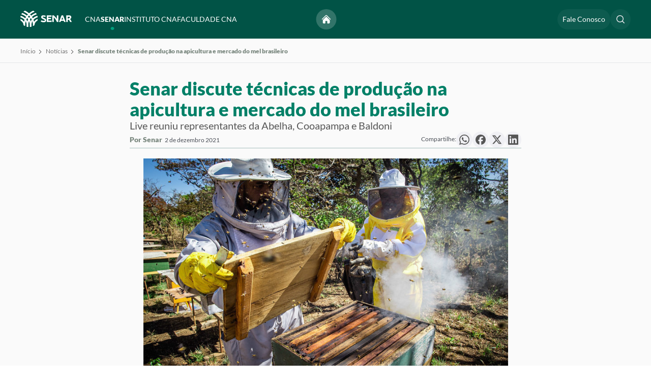

--- FILE ---
content_type: text/html; charset=UTF-8
request_url: https://www.cnabrasil.org.br/noticias/senar-discute-tecnicas-de-producao-na-apicultura-e-mercado-do-mel-brasileiro
body_size: 33707
content:
<!DOCTYPE html>
<html lang="pt-BR" dir="ltr">
<head>
    <meta name="viewport" content="width=device-width, initial-scale=1, maximum-scale=1, user-scalable=no, viewport-fit=cover">
    <meta name="referrer" content="origin-when-cross-origin" />
    <link rel="icon" href="/acervo/dist/images/icons/favicon.ico">
    <link rel="stylesheet" as="style" href="/acervo/dist/css/styles.min.css?c=6c391a215e50944375a1d94cb7330dfadcd57049"/>
    





	<title>
		Senar discute técnicas de produção na apicultura e mercado do mel brasileiro | Confederação da Agricultura e Pecuária do Brasil (CNA)
	</title>

	<meta name="_globalsign-domain-verification" content="CO2R9aqp5ZtcJ9MtkHTIDqQxRqv-hl-bzzCF4AfARo" />


    
	<meta charset="utf-8">

	<meta http-equiv="x-ua-compatible" content="IE=edge,chrome=1">
	<meta name="viewport" content="width=device-width, initial-scale=1">

	<meta name="title" content="Senar discute técnicas de produção na apicultura e mercado do mel brasileiro | Confederação da Agricultura e Pecuária do Brasil (CNA)">
	<meta name="description" content="Live reuniu representantes da Abelha, Cooapampa e Baldoni">

	<meta property="og:title" content="Senar discute técnicas de produção na apicultura e mercado do mel brasileiro | Confederação da Agricultura e Pecuária do Brasil (CNA)">
	<meta property="og:description" content="Live reuniu representantes da Abelha, Cooapampa e Baldoni">
	<meta property="og:image" content="https://www.cnabrasil.org.br/storage/arquivos/_600x600_fit_center-center_100_none/29739/50356806206_529a620035_c.webp">
	<meta property="og:site_name" content="Confederação da Agricultura e Pecuária do Brasil (CNA)">
	<meta property="og:locale" content="pt_BR">
	<meta property="og:type" content="website">

	<meta name="twitter:card" content="summary_large_image">
	<meta name="twitter:site" content="Confederação da Agricultura e Pecuária do Brasil (CNA)">
	<meta name="twitter:url" content="https://www.cnabrasil.org.br/noticias/senar-discute-tecnicas-de-producao-na-apicultura-e-mercado-do-mel-brasileiro">
	<meta name="twitter:title" content="Senar discute técnicas de produção na apicultura e mercado do mel brasileiro | Confederação da Agricultura e Pecuária do Brasil (CNA)">
	<meta name="twitter:description" content="Live reuniu representantes da Abelha, Cooapampa e Baldoni">
	<meta name="twitter:image" content="https://www.cnabrasil.org.br/storage/arquivos/_600x600_fit_center-center_100_none/29739/50356806206_529a620035_c.webp">

	<meta name="robots" content="index, follow">

	<meta property="fb:app_id" content="Confederação da Agricultura e Pecuária do Brasil (CNA)">

	<!-- Size of image. Any size up to 300. Anything above 300px will not work in WhatsApp -->
	<meta property="og:image:width" content="300">
	<meta property="og:image:height" content="300">

	<meta name="apple-mobile-web-app-capable" content="yes">
	<meta name="apple-mobile-web-app-status-bar-style" content="black">

	<meta name="msapplication-TileImage" content="https://www.cnabrasil.org.br/storage/arquivos/_600x600_fit_center-center_100_none/29739/50356806206_529a620035_c.webp">
	<meta name="msapplication-TileColor" content="#fff">
	<meta name="msapplication-starturl" content="https://www.cnabrasil.org.br/">

	<script type="text/javascript" src="/ruxitagentjs_ICA7NQVfqrux_10329260115094557.js" data-dtconfig="rid=RID_-628361478|rpid=-287496065|domain=cnabrasil.org.br|reportUrl=/rb_bf01975jqn|app=156f857fa618812a|owasp=1|featureHash=ICA7NQVfqrux|msl=153600|rdnt=1|uxrgce=1|cuc=xkb57qtj|srms=2,1,0,0%2Ftextarea%2Cinput%2Cselect%2Coption;0%2Fdatalist;0%2Fform%20button;0%2F%5Bdata-dtrum-input%5D;0%2F.data-dtrum-input;1%2F%5Edata%28%28%5C-.%2B%24%29%7C%24%29|mel=100000|expw=1|dpvc=1|lastModification=1769424530252|postfix=xkb57qtj|tp=500,50,0|srbbv=2|agentUri=/ruxitagentjs_ICA7NQVfqrux_10329260115094557.js"></script><link rel="canonical" href="https://www.cnabrasil.org.br/">
	<link rel="apple-touch-icon" href="https://www.cnabrasil.org.br//acervo/dist/images/icons/favicon.ico">
     
    <script>
        window.csrfTokenName = "CRAFT_CSRF_TOKEN";
        window.csrfTokenValue = "M7RTiiJPa1Uj\u002DPOgcckVqQQsvBpChimL6hbCv0QXq\u002DHFDIZ2Y3SqkgfdY6dILiUzGqqsyh2wRfw1Af59Csx74Ztw9PQqdu2Qok33ORIV\u002Dtw\u003D";
    </script>

    <!-- Google tag (gtag.js) -->
    <script async src="https://www.googletagmanager.com/gtag/js?id=AW-400641170"></script> <script> window.dataLayer = window.dataLayer || []; function gtag(){dataLayer.push(arguments);} gtag('js', new Date()); gtag('config', 'AW-400641170'); </script>

    <!-- Google tag (gtag.js) -->
    <script async src="https://www.googletagmanager.com/gtag/js?id=G-DHPRBXT4HG"></script>
    <script>
        window.dataLayer = window.dataLayer || [];
        function gtag(){dataLayer.push(arguments);}
        gtag('js', new Date());

        gtag('config', 'G-DHPRBXT4HG');
        gtag('config', 'AW-11476851174');
    </script>

    <!-- Hotjar Tracking Code for cnabrasil -->
    <script>
        (function(h,o,t,j,a,r){
            h.hj=h.hj||function(){(h.hj.q=h.hj.q||[]).push(arguments)};
            h._hjSettings={hjid:5026823,hjsv:6};
            a=o.getElementsByTagName('head')[0];
            r=o.createElement('script');r.async=1;
            r.src=t+h._hjSettings.hjid+j+h._hjSettings.hjsv;
            a.appendChild(r);
        })(window,document,'https://static.hotjar.com/c/hotjar-','.js?sv=');
    </script>
</head>
<body>
    <div class="modal"></div>
    <main>
            
    
                        
                                    
                        
            
<header class="header" id="headerGeral">
    <div class="container">
        <div class="header__wrapper">
            <div class="header__logo">
                <a href="/senar">
                    <svg id="svg13" class="logo-senar" width="216.62067" height="68.909851" viewBox="0 0 216.62067 68.90985" fill="none" version="1.1" sodipodi:docname="logo-senar.svg" inkscape:version="1.3.2 (091e20ef0f, 2023-11-25)" xmlns:inkscape="http://www.inkscape.org/namespaces/inkscape" xmlns:sodipodi="http://sodipodi.sourceforge.net/DTD/sodipodi-0.dtd" xmlns="http://www.w3.org/2000/svg" xmlns:svg="http://www.w3.org/2000/svg">
  <sodipodi:namedview
     id="namedview13"
     pagecolor="#505050"
     bordercolor="#ffffff"
     borderopacity="1"
     inkscape:showpageshadow="0"
     inkscape:pageopacity="0"
     inkscape:pagecheckerboard="1"
     inkscape:deskcolor="#d1d1d1"
     inkscape:zoom="2.5773833"
     inkscape:cx="120.66502"
     inkscape:cy="23.085429"
     inkscape:window-width="1920"
     inkscape:window-height="1011"
     inkscape:window-x="0"
     inkscape:window-y="32"
     inkscape:window-maximized="1"
     inkscape:current-layer="svg13" />
  <g
     clip-path="url(#clip0_4_194)"
     id="g13"
     transform="scale(1.2817791)">
    <path
       d="m 0,27.3867 c 0.143785,1.9429 0.486212,3.866 1.02197,5.739 2.72004,1.355 5.0369,3.4 6.71906,5.9308 1.68216,2.5308 2.67077,5.4587 2.86697,8.4912 1.5415,1.2435 3.2078,2.3239 4.972,3.224 v -2.178 C 15.5794,43.8613 14.0684,39.2525 11.2669,35.4384 8.46539,31.6242 4.51962,28.8038 0.0039978,27.3877 Z"
       fill="#ffffff"
       id="path1" />
    <path
       d="m 1.12317,16.9932 c -0.475698,1.588 -0.811977,3.2145 -1.005006,4.861 5.952556,1.5014 11.233136,4.9478 15.003736,9.7923 3.7706,4.8446 5.8152,10.8097 5.8093,16.9487 v 4.257 c 1.6243,0.4477 3.2852,0.7508 4.963,0.906 v -5.163 C 25.8933,41.3171 23.4531,34.2493 18.9633,28.521 14.4735,22.7928 8.19333,18.7347 1.12616,16.9952 Z"
       fill="#ffffff"
       id="path2" />
    <path
       d="M 32.8451,31.9121 C 30.4078,26.1481 26.7389,20.9872 22.0957,16.7913 17.4526,12.5954 11.9477,9.46614 5.96713,7.62305 4.90216,8.98839 3.963,10.4473 3.16113,11.982 c 8.05857,2.1612 15.17907,6.9205 20.25767,13.5401 5.0786,6.6196 7.8317,14.7296 7.8323,23.0729 v 5.1651 c 1.6773,-0.1533 3.3378,-0.4544 4.962,-0.9 V 48.603 c 0.0124,-5.7336 -1.1332,-11.4107 -3.368,-16.6909 z"
       fill="#ffffff"
       id="path3" />
    <path
       d="M 30.9593,10.994 C 26.3552,6.37797 20.9389,2.65123 14.9823,9.76562e-4 13.2338,0.946632 11.5883,2.07134 10.0723,3.35698 c 9.2437,3.41889 17.2182,9.58762 22.85,17.67572 5.6318,8.0882 8.6506,17.7075 8.65,27.5633 v 2.178 c 1.7559,-0.8983 3.4146,-1.975 4.95,-3.213 C 46.2729,33.8134 40.6919,20.7005 30.9573,10.99 Z"
       fill="#ffffff"
       id="path4" />
    <path
       d="m 51.5883,36.3927 c 1.3249,-1.3281 2.8573,-2.4315 4.537,-3.267 0.5353,-1.8732 0.8777,-3.7962 1.022,-5.739 -4.5158,1.4164 -8.4616,4.2372 -11.2629,8.0517 -2.8014,3.8145 -4.3121,8.4237 -4.3121,13.1563 v 2.178 c 1.7748,-0.9046 3.4506,-1.9918 5,-3.244 0.2483,-4.2029 2.0358,-8.1671 5.021,-11.136 z"
       fill="#ffffff"
       id="path5" />
    <path
       d="m 36.2159,48.5942 c -0.0027,-6.1383 2.0432,-12.102 5.8135,-16.9459 3.7703,-4.844 9.0493,-8.2911 15.0005,-9.7951 -0.1932,-1.6464 -0.5294,-3.2729 -1.005,-4.861 -7.0678,1.7389 -13.3488,5.7967 -17.8393,11.525 -4.4906,5.7283 -6.9314,12.7964 -6.9327,20.075 v 5.163 c 1.6778,-0.1551 3.3386,-0.4583 4.963,-0.906 z"
       fill="#ffffff"
       id="path6" />
    <path
       d="m 25.8966,48.595 c 5e-4,-8.3427 2.7531,-16.4524 7.8312,-23.0717 C 38.8058,18.904 45.9257,14.1446 53.9836,11.983 53.1837,10.4482 52.2466,8.98891 51.1836,7.62305 42.421,10.3165 34.7537,15.7502 29.3089,23.1254 23.8642,30.5005 20.9292,39.4278 20.9356,48.595 v 4.2601 c 1.6243,0.4477 3.2852,0.7509 4.963,0.906 z"
       fill="#ffffff"
       id="path7" />
    <path
       d="M 15.5715,48.595 C 15.5714,38.7379 18.5916,29.1175 24.2253,21.029 29.8589,12.9405 37.8357,6.77233 47.0815,3.35501 45.565,2.06969 43.9192,0.945317 42.1705,0 32.9361,4.10926 25.0633,10.7638 19.4734,19.1847 c -5.5899,8.421 -8.6655,18.2599 -8.867,28.3653 1.5406,1.243 3.2059,2.3231 4.9691,3.223 z"
       fill="#ffffff"
       id="path8" />
    <path
       d="m 77.4069,38.3724 c 4.002,0 7.7406,-1.9905 7.7406,-6.4751 0,-4.2763 -2.8247,-5.4643 -5.9453,-7.0379 -1.5302,-0.7729 -5.8542,-2.4056 -5.8542,-3.7413 0,-1.0995 1.2652,-1.3653 2.8556,-1.3653 1.9312,0.0198 3.8439,0.382 5.6508,1.0699 0.7847,-1.1642 1.3534,-2.4624 1.6783,-3.8316 -2.6298,-1.1329 -5.4709,-1.6798 -8.3293,-1.6032 -3.9727,0 -6.7404,1.9609 -6.7404,5.9073 0,4.3649 5.1501,6.147 7.3584,7.1578 2.5027,1.1585 4.5321,1.805 4.5321,3.6822 0,1.6032 -2.2961,1.5737 -3.384,1.5737 -2.7466,-0.0581 -5.4546,-0.6637 -7.9682,-1.7821 -0.7808,1.2323 -1.4037,2.5594 -1.8538,3.9497 3.1387,1.7386 6.6804,2.6003 10.2594,2.4959 z"
       fill="#ffffff"
       id="path9" />
    <path
       d="m 87.1475,37.3809 v -22 H 102.33 c 0.162,1.5356 0.162,3.0831 0,4.6187 H 91.9301 v 3.6524 h 8.7889 c 0.122,1.4318 0.122,2.8708 0,4.3026 h -8.7889 v 4.8075 h 11.0949 c 0.163,1.5356 0.163,3.0832 0,4.6188 z"
       fill="#ffffff"
       id="path10" />
    <path
       d="m 125.147,37.223 -0.066,-21.7722 c -1.633,-0.0973 -3.272,-0.0931 -4.904,0.0127 l 0.035,11.9747 c -2.789,-4.3834 -6.223,-8.3755 -10.199,-11.8584 v -0.086 c -1.62,-0.0995 -3.246,-0.0952 -4.866,0.0127 l 0.067,21.7722 c 1.618,0.1403 3.247,0.1361 4.865,-0.0127 l -0.046,-15.1996 c 4.381,4.4127 7.843,9.5581 10.205,15.1693 1.635,0.0861 3.275,0.0818 4.909,-0.0127 z"
       fill="#ffffff"
       id="path11" />
    <path
       d="m 140.556,15.4712 c -1.646,-0.1246 -3.3,-0.1203 -4.946,0.0127 l -8.463,21.816 c 1.7,0.112 3.406,0.1078 5.105,-0.0127 l 1.273,-3.3475 c 3.034,-0.7531 6.216,-0.7531 9.25,0 l 1.297,3.3778 c 1.691,0.089 3.386,0.0831 5.075,-0.0176 z m -5.277,13.8474 2.848,-7.5 2.877,7.492 c -1.901,-0.22 -3.824,-0.2179 -5.725,0.0064 z"
       fill="#ffffff"
       id="path12" />
    <path
       d="m 163.815,27.8359 c 1.159,-0.6361 2.126,-1.5469 2.805,-2.6435 0.679,-1.0966 1.047,-2.3417 1.069,-3.6138 0,-3.6968 -3.045,-6.1977 -7.245,-6.1977 h -9.297 v 21.9268 c 1.608,0.0975 3.221,0.0975 4.829,0 v -6.6253 c 1.206,-0.2392 2.397,-0.5457 3.565,-0.9177 1.551,2.4291 2.939,4.9484 4.157,7.543 1.815,0.0974 3.634,0.0974 5.449,0 -1.567,-3.26 -3.348,-6.4234 -5.332,-9.4718 z m -7.839,-7.8581 h 3.644 c 2.315,0 3.286,0.6284 3.11,2.1972 -0.249,2.2084 -3.978,3.4749 -6.747,4.0921 z"
       fill="#ffffff"
       id="path13" />
  </g>
  <defs
     id="defs13">
    <clipPath
       id="clip0_4_194">
      <rect
         width="169"
         height="54"
         fill="#ffffff"
         id="rect13"
         x="0"
         y="0" />
    </clipPath>
  </defs>
</svg>

                </a>
            </div>
            <div class="header__menu hidden-mobile">
                <ul class="list-links-header">
                    <li class="hidden-desktop">
                        <span class="text-white">Explorar</span>
                    </li>
                    <li class="hidden-desktop">
                        <a class="text-white btn-sub-menu" href="/noticias">Notícias  
    <svg xmlns="http://www.w3.org/2000/svg" fill="none" viewBox="0 0 24 24" stroke-width="1.5" stroke="currentColor" class="size-6 arrow-up-right">
        <path stroke-linecap="round" stroke-linejoin="round" d="m4.5 19.5 15-15m0 0H8.25m11.25 0v11.25" />
    </svg>
</a>
                    </li>
                    <li class="hidden-desktop">
                        <a class="text-white btn-sub-menu" href="/eventos">Eventos  
    <svg xmlns="http://www.w3.org/2000/svg" fill="none" viewBox="0 0 24 24" stroke-width="1.5" stroke="currentColor" class="size-6 arrow-up-right">
        <path stroke-linecap="round" stroke-linejoin="round" d="m4.5 19.5 15-15m0 0H8.25m11.25 0v11.25" />
    </svg>
</a>
                    </li>
                    <li class="hidden-desktop">
                        <a class="text-white btn-sub-menu" href="/publicacoes">Publicações  
    <svg xmlns="http://www.w3.org/2000/svg" fill="none" viewBox="0 0 24 24" stroke-width="1.5" stroke="currentColor" class="size-6 arrow-up-right">
        <path stroke-linecap="round" stroke-linejoin="round" d="m4.5 19.5 15-15m0 0H8.25m11.25 0v11.25" />
    </svg>
</a>
                    </li>
                    <li class="hidden-desktop">
                        <a class="text-white btn-sub-menu" href="/senar/processo-seletivo">Processo Seletivo  
    <svg xmlns="http://www.w3.org/2000/svg" fill="none" viewBox="0 0 24 24" stroke-width="1.5" stroke="currentColor" class="size-6 arrow-up-right">
        <path stroke-linecap="round" stroke-linejoin="round" d="m4.5 19.5 15-15m0 0H8.25m11.25 0v11.25" />
    </svg>
</a>
                    </li>
                    <li class="hidden-desktop mb-20">
                        <a class="text-white btn-sub-menu" href="/fale-conosco">Fale Conosco  
    <svg xmlns="http://www.w3.org/2000/svg" fill="none" viewBox="0 0 24 24" stroke-width="1.5" stroke="currentColor" class="size-6 arrow-up-right">
        <path stroke-linecap="round" stroke-linejoin="round" d="m4.5 19.5 15-15m0 0H8.25m11.25 0v11.25" />
    </svg>
</a>
                    </li>
                    <li class="hidden-desktop">
                        <span class="text-white">Instituições</span>
                    </li>
                    <li>
                        <a class="btn-sub-menu " href="/cna">CNA <div class="hidden-desktop"> 
    <svg xmlns="http://www.w3.org/2000/svg" fill="none" viewBox="0 0 24 24" stroke-width="1.5" stroke="currentColor" class="size-6 chevron-right">
        <path stroke-linecap="round" stroke-linejoin="round" d="m8.25 4.5 7.5 7.5-7.5 7.5" />
    </svg>
</div></a>
                    </li>
                    <li>
                        <a class="btn-sub-menu active" href="/senar">SENAR <div class="hidden-desktop"> 
    <svg xmlns="http://www.w3.org/2000/svg" fill="none" viewBox="0 0 24 24" stroke-width="1.5" stroke="currentColor" class="size-6 chevron-right">
        <path stroke-linecap="round" stroke-linejoin="round" d="m8.25 4.5 7.5 7.5-7.5 7.5" />
    </svg>
</div></a>
                    </li>
                    <li>
                        <a class="btn-sub-menu " href="/instituto-cna">INSTITUTO CNA <div class="hidden-desktop"> 
    <svg xmlns="http://www.w3.org/2000/svg" fill="none" viewBox="0 0 24 24" stroke-width="1.5" stroke="currentColor" class="size-6 chevron-right">
        <path stroke-linecap="round" stroke-linejoin="round" d="m8.25 4.5 7.5 7.5-7.5 7.5" />
    </svg>
</div> </a>
                    </li>
                    <li>
                        <a class="btn-sub-menu " href="/faculdade-cna">FACULDADE CNA <div class="hidden-desktop"> 
    <svg xmlns="http://www.w3.org/2000/svg" fill="none" viewBox="0 0 24 24" stroke-width="1.5" stroke="currentColor" class="size-6 chevron-right">
        <path stroke-linecap="round" stroke-linejoin="round" d="m8.25 4.5 7.5 7.5-7.5 7.5" />
    </svg>
</div> </a>
                    </li>
                </ul>
            </div>
            <nav class="header__nav">
                <div class="header__actions">
                    <div class="icon-rounded-text center">
                        <a href="/" class="button" title="Voltar para o início">
                            <svg xmlns="http://www.w3.org/2000/svg" viewBox="0 0 24 24" fill="white">
                                <path d="M11.47 3.841a.75.75 0 0 1 1.06 0l8.69 8.69a.75.75 0 1 0 1.06-1.061l-8.689-8.69a2.25 2.25 0 0 0-3.182 0l-8.69 8.69a.75.75 0 1 0 1.061 1.06l8.69-8.689Z" />
                                <path d="m12 5.432 8.159 8.159c.03.03.06.058.091.086v6.198c0 1.035-.84 1.875-1.875 1.875H15a.75.75 0 0 1-.75-.75v-4.5a.75.75 0 0 0-.75-.75h-3a.75.75 0 0 0-.75.75V21a.75.75 0 0 1-.75.75H5.625a1.875 1.875 0 0 1-1.875-1.875v-6.198a2.29 2.29 0 0 0 .091-.086L12 5.432Z" />
                            </svg>
                        </a>
                    </div>

                    <div class="icon-rounded-text hidden-mobile">
                        <a href="/fale-conosco" class="button button--large text-white text-dynamic-rem-1-4 text-dynamic-rem-1-4--md" title="Acesse o Fale Conosco">
                            Fale Conosco
                        </a>
                    </div>

                     <div class="icon-rounded-text">
                        <button type="button" class="button" id="pesquisar-navbar" title="Faça a sua busca">
                            <svg xmlns="http://www.w3.org/2000/svg" width="20" height="20" viewBox="0 0 20 20" fill="none"><path fill-rule="evenodd" clip-rule="evenodd" d="M9 3.5C5.96243 3.5 3.5 5.96243 3.5 9C3.5 12.0376 5.96243 14.5 9 14.5C10.519 14.5 11.893 13.8852 12.8891 12.8891C13.8852 11.893 14.5 10.519 14.5 9C14.5 5.96243 12.0376 3.5 9 3.5ZM2 9C2 5.13401 5.13401 2 9 2C12.866 2 16 5.13401 16 9C16 10.6625 15.4197 12.1906 14.4517 13.3911L17.7803 16.7197C18.0732 17.0126 18.0732 17.4874 17.7803 17.7803C17.4874 18.0732 17.0126 18.0732 16.7197 17.7803L13.3911 14.4517C12.1906 15.4197 10.6625 16 9 16C5.13401 16 2 12.866 2 9Z" fill="#E4E6E9"/></svg>
                            
                            <svg class="close-search hidden-mobile hidden-desktop" xmlns="http://www.w3.org/2000/svg" width="14" height="14" viewBox="0 0 14 14" fill="none">
                                <path fill-rule="evenodd" clip-rule="evenodd" d="M0.46967 0.46967C0.762563 0.176777 1.23744 0.176777 1.53033 0.46967L7 5.93934L12.4697 0.469671C12.7626 0.176777 13.2374 0.176778 13.5303 0.469671C13.8232 0.762564 13.8232 1.23744 13.5303 1.53033L8.06066 7L13.5303 12.4697C13.8232 12.7626 13.8232 13.2374 13.5303 13.5303C13.2374 13.8232 12.7626 13.8232 12.4697 13.5303L7 8.06066L1.53033 13.5303C1.23744 13.8232 0.762563 13.8232 0.46967 13.5303C0.176777 13.2374 0.176777 12.7626 0.46967 12.4697L5.93934 7L0.46967 1.53033C0.176777 1.23744 0.176777 0.762563 0.46967 0.46967Z" fill="white"/>
                            </svg>
                        </button>
                    </div>
                                        <div class="menuBuscar" style="display: none">
                        <form method="get" action="/busca" accept-charset="UTF-8">
                            <input type="text" name="termo" placeholder="Pesquise por algo...">
                            <span id="close-search"><svg xmlns="http://www.w3.org/2000/svg" width="20" height="20" viewBox="0 0 20 20" fill="none"><path d="M6.28033 14.7803C5.98744 15.0732 5.51256 15.0732 5.21967 14.7803C4.92678 14.4874 4.92678 14.0126 5.21967 13.7197L8.93934 10L5.21967 6.28033C4.92678 5.98744 4.92678 5.51256 5.21967 5.21967C5.51256 4.92678 5.98744 4.92678 6.28033 5.21967L10 8.93934L13.7197 5.21967C14.0126 4.92678 14.4874 4.92678 14.7803 5.21967C15.0732 5.51256 15.0732 5.98744 14.7803 6.28033L11.0607 10L14.7803 13.7197C15.0732 14.0126 15.0732 14.4874 14.7803 14.7803C14.4874 15.0732 14.0126 15.0732 13.7197 14.7803L10 11.0607L6.28033 14.7803Z" fill="#E4E6E9"/></svg></span>
                            <button type="submit" id="iconSearch" class="button"><svg style="margin-top: 4px" xmlns="http://www.w3.org/2000/svg" width="20" height="20" viewBox="0 0 20 20" fill="none"><path fill-rule="evenodd" clip-rule="evenodd" d="M9 3.5C5.96243 3.5 3.5 5.96243 3.5 9C3.5 12.0376 5.96243 14.5 9 14.5C10.519 14.5 11.893 13.8852 12.8891 12.8891C13.8852 11.893 14.5 10.519 14.5 9C14.5 5.96243 12.0376 3.5 9 3.5ZM2 9C2 5.13401 5.13401 2 9 2C12.866 2 16 5.13401 16 9C16 10.6625 15.4197 12.1906 14.4517 13.3911L17.7803 16.7197C18.0732 17.0126 18.0732 17.4874 17.7803 17.7803C17.4874 18.0732 17.0126 18.0732 16.7197 17.7803L13.3911 14.4517C12.1906 15.4197 10.6625 16 9 16C5.13401 16 2 12.866 2 9Z" fill="#E4E6E9"/></svg></button>
                        </form>
                    </div>

                    <button class="hidden-desktop open-submenu-mobile" data-action="open-menu-mobile">
                        <svg xmlns="http://www.w3.org/2000/svg" width="20" height="16" viewBox="0 0 20 16" fill="none">
                            <path fill-rule="evenodd" clip-rule="evenodd" d="M0.400002 1.70005C0.400002 1.20299 0.802945 0.800049 1.3 0.800049H18.7C19.1971 0.800049 19.6 1.20299 19.6 1.70005C19.6 2.19711 19.1971 2.60005 18.7 2.60005H1.3C0.802945 2.60005 0.400002 2.19711 0.400002 1.70005ZM0.400002 8.00005C0.400002 7.50299 0.802945 7.10005 1.3 7.10005H18.7C19.1971 7.10005 19.6 7.50299 19.6 8.00005C19.6 8.49711 19.1971 8.90005 18.7 8.90005H1.3C0.802945 8.90005 0.400002 8.49711 0.400002 8.00005ZM0.400002 14.3C0.400002 13.803 0.802945 13.4 1.3 13.4H18.7C19.1971 13.4 19.6 13.803 19.6 14.3C19.6 14.7971 19.1971 15.2 18.7 15.2H1.3C0.802945 15.2 0.400002 14.7971 0.400002 14.3Z" fill="white"/>
                        </svg>
                        <svg xmlns="http://www.w3.org/2000/svg" width="14" height="14" viewBox="0 0 14 14" fill="none">
                            <path fill-rule="evenodd" clip-rule="evenodd" d="M0.46967 0.46967C0.762563 0.176777 1.23744 0.176777 1.53033 0.46967L7 5.93934L12.4697 0.469671C12.7626 0.176777 13.2374 0.176778 13.5303 0.469671C13.8232 0.762564 13.8232 1.23744 13.5303 1.53033L8.06066 7L13.5303 12.4697C13.8232 12.7626 13.8232 13.2374 13.5303 13.5303C13.2374 13.8232 12.7626 13.8232 12.4697 13.5303L7 8.06066L1.53033 13.5303C1.23744 13.8232 0.762563 13.8232 0.46967 13.5303C0.176777 13.2374 0.176777 12.7626 0.46967 12.4697L5.93934 7L0.46967 1.53033C0.176777 1.23744 0.176777 0.762563 0.46967 0.46967Z" fill="white"/>
                        </svg>
                    </button>
                </div>
            </nav>
        </div>

        
                    <ul id="menu-content-cna" class="menu-content 
                    ">
                <li class="hidden-desktop header-submenu-submenu">
                    <button class="header-submenu-submenu__close-submenu" data-action="close-submenu-mobile">  
    <svg xmlns="http://www.w3.org/2000/svg" fill="none" viewBox="0 0 24 24" stroke-width="1.5" stroke="currentColor" class="size-6 chevron-left">
        <path stroke-linecap="round" stroke-linejoin="round" d="M15.75 19.5 8.25 12l7.5-7.5" />
    </svg>
 Menu</button>
                    <svg width="64" height="24" viewBox="0 0 64 24" fill="none" xmlns="http://www.w3.org/2000/svg">
<path d="M0 12.2261C0.0629016 13.0935 0.212703 13.952 0.447081 14.7881C1.63701 15.393 2.65056 16.306 3.38646 17.4358C4.12235 18.5655 4.55482 19.8726 4.64065 21.2264C5.31504 21.7815 6.04397 22.2638 6.81575 22.6657V21.6934C6.81551 19.5807 6.15449 17.5232 4.92892 15.8205C3.70334 14.1178 1.97719 12.8587 0.00174891 12.2266L0 12.2261Z" fill="black"/>
<path d="M0.491416 7.58601C0.283313 8.29494 0.136202 9.02105 0.0517578 9.75607C2.65582 10.4263 4.96591 11.9649 6.61543 14.1276C8.26495 16.2903 9.15938 18.9532 9.15679 21.6938V23.5942C9.86741 23.7941 10.594 23.9294 11.3279 23.9987V21.6938C11.3276 18.4447 10.26 15.2895 8.29591 12.7323C6.33177 10.1751 3.58439 8.36347 0.492724 7.58691L0.491416 7.58601Z" fill="black"/>
<path d="M14.3686 14.2462C13.3024 11.673 11.6973 9.36907 9.66611 7.49594C7.63488 5.62281 5.22666 4.22585 2.61035 3.40306C2.14446 4.01258 1.7336 4.66388 1.38281 5.349C4.90817 6.31381 8.02317 8.43846 10.2449 11.3936C12.4666 14.3487 13.671 17.9692 13.6713 21.6938V23.9996C14.4051 23.9312 15.1315 23.7967 15.842 23.5978V21.6974C15.8474 19.1377 15.3463 16.6034 14.3686 14.2462Z" fill="black"/>
<path d="M13.5437 4.90794C11.5295 2.84726 9.16004 1.18357 6.55422 0.000442505C5.78933 0.422602 5.06948 0.924692 4.40625 1.49863C8.4501 3.02489 11.9387 5.77872 14.4024 9.38943C16.8661 13.0002 18.1868 17.2944 18.1865 21.6942V22.6665C18.9547 22.2655 19.6803 21.7849 20.352 21.2322C20.2429 15.095 17.8014 9.24113 13.5428 4.90615L13.5437 4.90794Z" fill="black"/>
<path d="M22.5682 16.2466C23.1478 15.6537 23.8182 15.1611 24.553 14.7881C24.7872 13.9519 24.937 13.0934 25.0001 12.2261C23.0246 12.8584 21.2984 14.1177 20.0729 15.8205C18.8474 17.5234 18.1865 19.581 18.1865 21.6938V22.6661C18.963 22.2622 19.6961 21.7769 20.3739 21.2179C20.4825 19.3416 21.2645 17.5719 22.5704 16.2466H22.5682Z" fill="black"/>
<path d="M15.843 21.6933C15.8418 18.9531 16.7368 16.2908 18.3862 14.1283C20.0356 11.9659 22.345 10.4271 24.9485 9.75563C24.864 9.02062 24.7169 8.29452 24.5088 7.58557C21.4169 8.36186 18.6692 10.1733 16.7047 12.7306C14.7402 15.2878 13.6724 18.4431 13.6719 21.6925V23.9973C14.4059 23.9281 15.1324 23.7927 15.843 23.5929V21.6933Z" fill="black"/>
<path d="M11.3287 21.6938C11.329 17.9694 12.5332 14.3491 14.7547 11.3941C16.9761 8.43909 20.0908 6.31442 23.6159 5.34945C23.266 4.66427 22.856 4.01281 22.391 3.40306C18.5577 4.60548 15.2035 7.0312 12.8215 10.3236C10.4396 13.616 9.15568 17.6014 9.15845 21.6938V23.5955C9.86907 23.7954 10.5956 23.9308 11.3296 24L11.3287 21.6938Z" fill="black"/>
<path d="M6.81194 21.6938C6.81192 17.2934 8.13313 12.9986 10.5977 9.38775C13.0623 5.77688 16.5518 3.0233 20.5966 1.49774C19.9332 0.923952 19.2132 0.422009 18.4482 0C14.4084 1.83445 10.9643 4.80517 8.5189 8.56445C6.07351 12.3237 4.72801 16.716 4.63989 21.2273C5.31386 21.7822 6.04235 22.2644 6.81368 22.6661L6.81194 21.6938Z" fill="black"/>
<path d="M35.0543 8.53066C35.6589 8.5393 36.2547 8.67535 36.8026 8.92988C37.3506 9.18442 37.8382 9.55165 38.2333 10.0074C38.9233 9.53022 39.5518 8.97049 40.1048 8.34076C39.4839 7.62489 38.7155 7.05063 37.8519 6.65706C36.9883 6.26349 36.0497 6.05984 35.1 6.05997C34.0086 6.05745 32.9355 6.33896 31.9869 6.87663C31.0669 7.3755 30.3008 8.11458 29.7707 9.01449C29.2457 9.94047 28.9806 10.9901 29.0031 12.0534C28.9771 12.8529 29.1159 13.6492 29.4111 14.3932C29.7063 15.1371 30.1516 15.8128 30.7193 16.3786C31.2973 16.94 31.984 17.3783 32.7376 17.6666C33.4912 17.9548 34.2959 18.0871 35.1025 18.0553C35.9864 18.0686 36.8639 17.9037 37.6822 17.5705C38.5799 17.1475 39.3922 16.5643 40.0789 15.8498C39.5196 15.2152 38.9057 14.6307 38.244 14.1028C37.7954 14.5803 37.2666 14.9761 36.6814 15.2725C36.1869 15.4917 35.6508 15.6025 35.1096 15.5973C34.4685 15.6066 33.8358 15.45 33.2737 15.1427C32.7362 14.8528 32.2921 14.4171 31.993 13.8862C31.6836 13.3238 31.5263 12.691 31.5366 12.0498C31.5288 11.5867 31.6143 11.1267 31.788 10.697C31.9617 10.2673 32.2201 9.8767 32.5479 9.5482C32.8758 9.2197 33.2664 8.96 33.6967 8.78445C34.1271 8.6089 34.5883 8.52105 35.0533 8.52611L35.0543 8.53066Z" fill="black"/>
<path d="M49.1764 6.10195L49.1952 12.6857C47.6907 10.2053 45.7882 7.98733 43.5632 6.12013C42.7492 6.06699 41.9326 6.06918 41.1189 6.1267L41.1519 17.7281C41.9652 17.8029 42.7838 17.8005 43.5967 17.721L43.5724 9.3797C45.9549 11.781 47.8661 14.6047 49.2074 17.7054C50.0283 17.7511 50.8513 17.7488 51.672 17.6983L51.639 6.0974C50.8182 6.04536 49.9949 6.04756 49.1744 6.10397L49.1764 6.10195Z" fill="black"/>
<path d="M59.4874 6.10804C58.7076 6.0418 57.9234 6.044 57.144 6.1146L52.6858 17.7307C53.527 17.7903 54.3714 17.7879 55.2123 17.7236L55.8775 15.9176C57.4961 15.4793 59.2026 15.4779 60.8219 15.9135L61.4892 17.7074C62.3254 17.7557 63.1639 17.7533 63.9999 17.7004L59.4874 6.10804ZM56.7911 13.4413L58.3406 9.23428L59.9052 13.4398C58.8716 13.3073 57.8252 13.3073 56.7916 13.4398L56.7911 13.4413Z" fill="black"/>
</svg>

                </li>

                <li class="hidden-desktop">
                    <span style="color: #77857C; font-size: 14px;">Explorar</span>
                </li>

                                                        <li  class="hidden-desktop" >
                        <a href="/cna"  rel="noopener noreferrer">
                            Página inicial <div class="hidden-desktop"> 
    <svg xmlns="http://www.w3.org/2000/svg" fill="none" viewBox="0 0 24 24" stroke-width="1.5" stroke="currentColor" class="size-6 chevron-right">
        <path stroke-linecap="round" stroke-linejoin="round" d="m8.25 4.5 7.5 7.5-7.5 7.5" />
    </svg>
</div>
                        </a>
                    </li>
                                                        <li >
                        <a href="/cna/institucional-cna"  rel="noopener noreferrer">
                            Institucional <div class="hidden-desktop"> 
    <svg xmlns="http://www.w3.org/2000/svg" fill="none" viewBox="0 0 24 24" stroke-width="1.5" stroke="currentColor" class="size-6 chevron-right">
        <path stroke-linecap="round" stroke-linejoin="round" d="m8.25 4.5 7.5 7.5-7.5 7.5" />
    </svg>
</div>
                        </a>
                    </li>
                                                        <li >
                        <a href="/cna/noticias"  rel="noopener noreferrer">
                            Notícias <div class="hidden-desktop"> 
    <svg xmlns="http://www.w3.org/2000/svg" fill="none" viewBox="0 0 24 24" stroke-width="1.5" stroke="currentColor" class="size-6 chevron-right">
        <path stroke-linecap="round" stroke-linejoin="round" d="m8.25 4.5 7.5 7.5-7.5 7.5" />
    </svg>
</div>
                        </a>
                    </li>
                                                        <li >
                        <a href="/cna/eventos"  rel="noopener noreferrer">
                            Eventos <div class="hidden-desktop"> 
    <svg xmlns="http://www.w3.org/2000/svg" fill="none" viewBox="0 0 24 24" stroke-width="1.5" stroke="currentColor" class="size-6 chevron-right">
        <path stroke-linecap="round" stroke-linejoin="round" d="m8.25 4.5 7.5 7.5-7.5 7.5" />
    </svg>
</div>
                        </a>
                    </li>
                                                        <li >
                        <a href="/cna/publicacoes"  rel="noopener noreferrer">
                            Publicações <div class="hidden-desktop"> 
    <svg xmlns="http://www.w3.org/2000/svg" fill="none" viewBox="0 0 24 24" stroke-width="1.5" stroke="currentColor" class="size-6 chevron-right">
        <path stroke-linecap="round" stroke-linejoin="round" d="m8.25 4.5 7.5 7.5-7.5 7.5" />
    </svg>
</div>
                        </a>
                    </li>
                                                            <button class="btn-more" data-action="toggle-sub-menu-cna"> Mais 
                             
    <svg xmlns="http://www.w3.org/2000/svg" fill="none" viewBox="0 0 24 24" stroke-width="1.5" stroke="currentColor" class="size-6 chevron-down">
        <path stroke-linecap="round" stroke-linejoin="round" d="m19.5 8.25-7.5 7.5-7.5-7.5" />
    </svg>
                        </button>
                        </ul>
                        <ul class="menu-content-extra" id="menu-content-extra-cna">
                                        <li >
                        <a href="http://www.conselhodoagro.org.br/"  target="_blank"  rel="noopener noreferrer">
                            Conselho do Agro <div class="hidden-desktop"> 
    <svg xmlns="http://www.w3.org/2000/svg" fill="none" viewBox="0 0 24 24" stroke-width="1.5" stroke="currentColor" class="size-6 chevron-right">
        <path stroke-linecap="round" stroke-linejoin="round" d="m8.25 4.5 7.5 7.5-7.5 7.5" />
    </svg>
</div>
                        </a>
                    </li>
                                                        <li >
                        <a href="/sindicatos"  rel="noopener noreferrer">
                            Encontre um Sindicato <div class="hidden-desktop"> 
    <svg xmlns="http://www.w3.org/2000/svg" fill="none" viewBox="0 0 24 24" stroke-width="1.5" stroke="currentColor" class="size-6 chevron-right">
        <path stroke-linecap="round" stroke-linejoin="round" d="m8.25 4.5 7.5 7.5-7.5 7.5" />
    </svg>
</div>
                        </a>
                    </li>
                                                        <li >
                        <a href="/federacoes"  rel="noopener noreferrer">
                            Encontre uma Federação <div class="hidden-desktop"> 
    <svg xmlns="http://www.w3.org/2000/svg" fill="none" viewBox="0 0 24 24" stroke-width="1.5" stroke="currentColor" class="size-6 chevron-right">
        <path stroke-linecap="round" stroke-linejoin="round" d="m8.25 4.5 7.5 7.5-7.5 7.5" />
    </svg>
</div>
                        </a>
                    </li>
                                                        <li >
                        <a href="/formularios?form=denuncie"  rel="noopener noreferrer">
                            Denuncie Crimes Rurais <div class="hidden-desktop"> 
    <svg xmlns="http://www.w3.org/2000/svg" fill="none" viewBox="0 0 24 24" stroke-width="1.5" stroke="currentColor" class="size-6 chevron-right">
        <path stroke-linecap="round" stroke-linejoin="round" d="m8.25 4.5 7.5 7.5-7.5 7.5" />
    </svg>
</div>
                        </a>
                    </li>
                                                        <li >
                        <a href="/cna/panorama-do-agro"  rel="noopener noreferrer">
                            Panorama do Agro <div class="hidden-desktop"> 
    <svg xmlns="http://www.w3.org/2000/svg" fill="none" viewBox="0 0 24 24" stroke-width="1.5" stroke="currentColor" class="size-6 chevron-right">
        <path stroke-linecap="round" stroke-linejoin="round" d="m8.25 4.5 7.5 7.5-7.5 7.5" />
    </svg>
</div>
                        </a>
                    </li>
                            </ul>
                    <ul id="menu-content-senar" class="menu-content 
                    ">
                <li class="hidden-desktop header-submenu-submenu">
                    <button class="header-submenu-submenu__close-submenu" data-action="close-submenu-mobile">  
    <svg xmlns="http://www.w3.org/2000/svg" fill="none" viewBox="0 0 24 24" stroke-width="1.5" stroke="currentColor" class="size-6 chevron-left">
        <path stroke-linecap="round" stroke-linejoin="round" d="M15.75 19.5 8.25 12l7.5-7.5" />
    </svg>
 Menu</button>
                    <svg width="64" height="24" viewBox="0 0 64 24" fill="none" xmlns="http://www.w3.org/2000/svg">
<path d="M0 12.2261C0.0629016 13.0935 0.212703 13.952 0.447081 14.7881C1.63701 15.393 2.65056 16.306 3.38646 17.4358C4.12235 18.5655 4.55482 19.8726 4.64065 21.2264C5.31504 21.7815 6.04397 22.2638 6.81575 22.6657V21.6934C6.81551 19.5807 6.15449 17.5232 4.92892 15.8205C3.70334 14.1178 1.97719 12.8587 0.00174891 12.2266L0 12.2261Z" fill="black"/>
<path d="M0.491416 7.58601C0.283313 8.29494 0.136202 9.02105 0.0517578 9.75607C2.65582 10.4263 4.96591 11.9649 6.61543 14.1276C8.26495 16.2903 9.15938 18.9532 9.15679 21.6938V23.5942C9.86741 23.7941 10.594 23.9294 11.3279 23.9987V21.6938C11.3276 18.4447 10.26 15.2895 8.29591 12.7323C6.33177 10.1751 3.58439 8.36347 0.492724 7.58691L0.491416 7.58601Z" fill="black"/>
<path d="M14.3686 14.2462C13.3024 11.673 11.6973 9.36907 9.66611 7.49594C7.63488 5.62281 5.22666 4.22585 2.61035 3.40306C2.14446 4.01258 1.7336 4.66388 1.38281 5.349C4.90817 6.31381 8.02317 8.43846 10.2449 11.3936C12.4666 14.3487 13.671 17.9692 13.6713 21.6938V23.9996C14.4051 23.9312 15.1315 23.7967 15.842 23.5978V21.6974C15.8474 19.1377 15.3463 16.6034 14.3686 14.2462Z" fill="black"/>
<path d="M13.5437 4.90794C11.5295 2.84726 9.16004 1.18357 6.55422 0.000442505C5.78933 0.422602 5.06948 0.924692 4.40625 1.49863C8.4501 3.02489 11.9387 5.77872 14.4024 9.38943C16.8661 13.0002 18.1868 17.2944 18.1865 21.6942V22.6665C18.9547 22.2655 19.6803 21.7849 20.352 21.2322C20.2429 15.095 17.8014 9.24113 13.5428 4.90615L13.5437 4.90794Z" fill="black"/>
<path d="M22.5682 16.2466C23.1478 15.6537 23.8182 15.1611 24.553 14.7881C24.7872 13.9519 24.937 13.0934 25.0001 12.2261C23.0246 12.8584 21.2984 14.1177 20.0729 15.8205C18.8474 17.5234 18.1865 19.581 18.1865 21.6938V22.6661C18.963 22.2622 19.6961 21.7769 20.3739 21.2179C20.4825 19.3416 21.2645 17.5719 22.5704 16.2466H22.5682Z" fill="black"/>
<path d="M15.843 21.6933C15.8418 18.9531 16.7368 16.2908 18.3862 14.1283C20.0356 11.9659 22.345 10.4271 24.9485 9.75563C24.864 9.02062 24.7169 8.29452 24.5088 7.58557C21.4169 8.36186 18.6692 10.1733 16.7047 12.7306C14.7402 15.2878 13.6724 18.4431 13.6719 21.6925V23.9973C14.4059 23.9281 15.1324 23.7927 15.843 23.5929V21.6933Z" fill="black"/>
<path d="M11.3287 21.6938C11.329 17.9694 12.5332 14.3491 14.7547 11.3941C16.9761 8.43909 20.0908 6.31442 23.6159 5.34945C23.266 4.66427 22.856 4.01281 22.391 3.40306C18.5577 4.60548 15.2035 7.0312 12.8215 10.3236C10.4396 13.616 9.15568 17.6014 9.15845 21.6938V23.5955C9.86907 23.7954 10.5956 23.9308 11.3296 24L11.3287 21.6938Z" fill="black"/>
<path d="M6.81194 21.6938C6.81192 17.2934 8.13313 12.9986 10.5977 9.38775C13.0623 5.77688 16.5518 3.0233 20.5966 1.49774C19.9332 0.923952 19.2132 0.422009 18.4482 0C14.4084 1.83445 10.9643 4.80517 8.5189 8.56445C6.07351 12.3237 4.72801 16.716 4.63989 21.2273C5.31386 21.7822 6.04235 22.2644 6.81368 22.6661L6.81194 21.6938Z" fill="black"/>
<path d="M35.0543 8.53066C35.6589 8.5393 36.2547 8.67535 36.8026 8.92988C37.3506 9.18442 37.8382 9.55165 38.2333 10.0074C38.9233 9.53022 39.5518 8.97049 40.1048 8.34076C39.4839 7.62489 38.7155 7.05063 37.8519 6.65706C36.9883 6.26349 36.0497 6.05984 35.1 6.05997C34.0086 6.05745 32.9355 6.33896 31.9869 6.87663C31.0669 7.3755 30.3008 8.11458 29.7707 9.01449C29.2457 9.94047 28.9806 10.9901 29.0031 12.0534C28.9771 12.8529 29.1159 13.6492 29.4111 14.3932C29.7063 15.1371 30.1516 15.8128 30.7193 16.3786C31.2973 16.94 31.984 17.3783 32.7376 17.6666C33.4912 17.9548 34.2959 18.0871 35.1025 18.0553C35.9864 18.0686 36.8639 17.9037 37.6822 17.5705C38.5799 17.1475 39.3922 16.5643 40.0789 15.8498C39.5196 15.2152 38.9057 14.6307 38.244 14.1028C37.7954 14.5803 37.2666 14.9761 36.6814 15.2725C36.1869 15.4917 35.6508 15.6025 35.1096 15.5973C34.4685 15.6066 33.8358 15.45 33.2737 15.1427C32.7362 14.8528 32.2921 14.4171 31.993 13.8862C31.6836 13.3238 31.5263 12.691 31.5366 12.0498C31.5288 11.5867 31.6143 11.1267 31.788 10.697C31.9617 10.2673 32.2201 9.8767 32.5479 9.5482C32.8758 9.2197 33.2664 8.96 33.6967 8.78445C34.1271 8.6089 34.5883 8.52105 35.0533 8.52611L35.0543 8.53066Z" fill="black"/>
<path d="M49.1764 6.10195L49.1952 12.6857C47.6907 10.2053 45.7882 7.98733 43.5632 6.12013C42.7492 6.06699 41.9326 6.06918 41.1189 6.1267L41.1519 17.7281C41.9652 17.8029 42.7838 17.8005 43.5967 17.721L43.5724 9.3797C45.9549 11.781 47.8661 14.6047 49.2074 17.7054C50.0283 17.7511 50.8513 17.7488 51.672 17.6983L51.639 6.0974C50.8182 6.04536 49.9949 6.04756 49.1744 6.10397L49.1764 6.10195Z" fill="black"/>
<path d="M59.4874 6.10804C58.7076 6.0418 57.9234 6.044 57.144 6.1146L52.6858 17.7307C53.527 17.7903 54.3714 17.7879 55.2123 17.7236L55.8775 15.9176C57.4961 15.4793 59.2026 15.4779 60.8219 15.9135L61.4892 17.7074C62.3254 17.7557 63.1639 17.7533 63.9999 17.7004L59.4874 6.10804ZM56.7911 13.4413L58.3406 9.23428L59.9052 13.4398C58.8716 13.3073 57.8252 13.3073 56.7916 13.4398L56.7911 13.4413Z" fill="black"/>
</svg>

                </li>

                <li class="hidden-desktop">
                    <span style="color: #77857C; font-size: 14px;">Explorar</span>
                </li>

                                                        <li  class="hidden-desktop" >
                        <a href="/senar"  rel="noopener noreferrer">
                            Página inicial <div class="hidden-desktop"> 
    <svg xmlns="http://www.w3.org/2000/svg" fill="none" viewBox="0 0 24 24" stroke-width="1.5" stroke="currentColor" class="size-6 chevron-right">
        <path stroke-linecap="round" stroke-linejoin="round" d="m8.25 4.5 7.5 7.5-7.5 7.5" />
    </svg>
</div>
                        </a>
                    </li>
                                                        <li >
                        <a href="/senar/institucional-senar"  rel="noopener noreferrer">
                            Institucional <div class="hidden-desktop"> 
    <svg xmlns="http://www.w3.org/2000/svg" fill="none" viewBox="0 0 24 24" stroke-width="1.5" stroke="currentColor" class="size-6 chevron-right">
        <path stroke-linecap="round" stroke-linejoin="round" d="m8.25 4.5 7.5 7.5-7.5 7.5" />
    </svg>
</div>
                        </a>
                    </li>
                                                        <li >
                        <a href="/senar/noticias"  rel="noopener noreferrer">
                            Notícias <div class="hidden-desktop"> 
    <svg xmlns="http://www.w3.org/2000/svg" fill="none" viewBox="0 0 24 24" stroke-width="1.5" stroke="currentColor" class="size-6 chevron-right">
        <path stroke-linecap="round" stroke-linejoin="round" d="m8.25 4.5 7.5 7.5-7.5 7.5" />
    </svg>
</div>
                        </a>
                    </li>
                                                        <li >
                        <a href="/senar/eventos"  rel="noopener noreferrer">
                            Eventos <div class="hidden-desktop"> 
    <svg xmlns="http://www.w3.org/2000/svg" fill="none" viewBox="0 0 24 24" stroke-width="1.5" stroke="currentColor" class="size-6 chevron-right">
        <path stroke-linecap="round" stroke-linejoin="round" d="m8.25 4.5 7.5 7.5-7.5 7.5" />
    </svg>
</div>
                        </a>
                    </li>
                                                        <li >
                        <a href="/senar/publicacoes"  rel="noopener noreferrer">
                            Publicações <div class="hidden-desktop"> 
    <svg xmlns="http://www.w3.org/2000/svg" fill="none" viewBox="0 0 24 24" stroke-width="1.5" stroke="currentColor" class="size-6 chevron-right">
        <path stroke-linecap="round" stroke-linejoin="round" d="m8.25 4.5 7.5 7.5-7.5 7.5" />
    </svg>
</div>
                        </a>
                    </li>
                                                            <button class="btn-more" data-action="toggle-sub-menu-senar"> Mais 
                             
    <svg xmlns="http://www.w3.org/2000/svg" fill="none" viewBox="0 0 24 24" stroke-width="1.5" stroke="currentColor" class="size-6 chevron-down">
        <path stroke-linecap="round" stroke-linejoin="round" d="m19.5 8.25-7.5 7.5-7.5-7.5" />
    </svg>
                        </button>
                        </ul>
                        <ul class="menu-content-extra" id="menu-content-extra-senar">
                                        <li >
                        <a href="https://app3.cna.org.br/transparencia/"  target="_blank"  rel="noopener noreferrer">
                            Transparência e Prestação de Contas <div class="hidden-desktop"> 
    <svg xmlns="http://www.w3.org/2000/svg" fill="none" viewBox="0 0 24 24" stroke-width="1.5" stroke="currentColor" class="size-6 chevron-right">
        <path stroke-linecap="round" stroke-linejoin="round" d="m8.25 4.5 7.5 7.5-7.5 7.5" />
    </svg>
</div>
                        </a>
                    </li>
                                                        <li >
                        <a href="http://app3.cna.org.br/transparencia/?gestaoLicitacaoAndamento-SENAR"  target="_blank"  rel="noopener noreferrer">
                            Licitações <div class="hidden-desktop"> 
    <svg xmlns="http://www.w3.org/2000/svg" fill="none" viewBox="0 0 24 24" stroke-width="1.5" stroke="currentColor" class="size-6 chevron-right">
        <path stroke-linecap="round" stroke-linejoin="round" d="m8.25 4.5 7.5 7.5-7.5 7.5" />
    </svg>
</div>
                        </a>
                    </li>
                                                        <li >
                        <a href="/senar/processo-seletivo"  rel="noopener noreferrer">
                            Processos Seletivos <div class="hidden-desktop"> 
    <svg xmlns="http://www.w3.org/2000/svg" fill="none" viewBox="0 0 24 24" stroke-width="1.5" stroke="currentColor" class="size-6 chevron-right">
        <path stroke-linecap="round" stroke-linejoin="round" d="m8.25 4.5 7.5 7.5-7.5 7.5" />
    </svg>
</div>
                        </a>
                    </li>
                                                        <li >
                        <a href="/formularios?form=banco-de-talentos-de-instrutores"  rel="noopener noreferrer">
                            Profissionais Senar <div class="hidden-desktop"> 
    <svg xmlns="http://www.w3.org/2000/svg" fill="none" viewBox="0 0 24 24" stroke-width="1.5" stroke="currentColor" class="size-6 chevron-right">
        <path stroke-linecap="round" stroke-linejoin="round" d="m8.25 4.5 7.5 7.5-7.5 7.5" />
    </svg>
</div>
                        </a>
                    </li>
                                                        <li >
                        <a href="/senar/colecao-senar"  target="_blank"  rel="noopener noreferrer">
                            Senar Play <div class="hidden-desktop"> 
    <svg xmlns="http://www.w3.org/2000/svg" fill="none" viewBox="0 0 24 24" stroke-width="1.5" stroke="currentColor" class="size-6 chevron-right">
        <path stroke-linecap="round" stroke-linejoin="round" d="m8.25 4.5 7.5 7.5-7.5 7.5" />
    </svg>
</div>
                        </a>
                    </li>
                                                        <li >
                        <a href="/arrecadacao"  rel="noopener noreferrer">
                            Arrecadação <div class="hidden-desktop"> 
    <svg xmlns="http://www.w3.org/2000/svg" fill="none" viewBox="0 0 24 24" stroke-width="1.5" stroke="currentColor" class="size-6 chevron-right">
        <path stroke-linecap="round" stroke-linejoin="round" d="m8.25 4.5 7.5 7.5-7.5 7.5" />
    </svg>
</div>
                        </a>
                    </li>
                            </ul>
                    <ul id="menu-content-instituto-cna" class="menu-content 
                    ">
                <li class="hidden-desktop header-submenu-submenu">
                    <button class="header-submenu-submenu__close-submenu" data-action="close-submenu-mobile">  
    <svg xmlns="http://www.w3.org/2000/svg" fill="none" viewBox="0 0 24 24" stroke-width="1.5" stroke="currentColor" class="size-6 chevron-left">
        <path stroke-linecap="round" stroke-linejoin="round" d="M15.75 19.5 8.25 12l7.5-7.5" />
    </svg>
 Menu</button>
                    <svg width="64" height="24" viewBox="0 0 64 24" fill="none" xmlns="http://www.w3.org/2000/svg">
<path d="M0 12.2261C0.0629016 13.0935 0.212703 13.952 0.447081 14.7881C1.63701 15.393 2.65056 16.306 3.38646 17.4358C4.12235 18.5655 4.55482 19.8726 4.64065 21.2264C5.31504 21.7815 6.04397 22.2638 6.81575 22.6657V21.6934C6.81551 19.5807 6.15449 17.5232 4.92892 15.8205C3.70334 14.1178 1.97719 12.8587 0.00174891 12.2266L0 12.2261Z" fill="black"/>
<path d="M0.491416 7.58601C0.283313 8.29494 0.136202 9.02105 0.0517578 9.75607C2.65582 10.4263 4.96591 11.9649 6.61543 14.1276C8.26495 16.2903 9.15938 18.9532 9.15679 21.6938V23.5942C9.86741 23.7941 10.594 23.9294 11.3279 23.9987V21.6938C11.3276 18.4447 10.26 15.2895 8.29591 12.7323C6.33177 10.1751 3.58439 8.36347 0.492724 7.58691L0.491416 7.58601Z" fill="black"/>
<path d="M14.3686 14.2462C13.3024 11.673 11.6973 9.36907 9.66611 7.49594C7.63488 5.62281 5.22666 4.22585 2.61035 3.40306C2.14446 4.01258 1.7336 4.66388 1.38281 5.349C4.90817 6.31381 8.02317 8.43846 10.2449 11.3936C12.4666 14.3487 13.671 17.9692 13.6713 21.6938V23.9996C14.4051 23.9312 15.1315 23.7967 15.842 23.5978V21.6974C15.8474 19.1377 15.3463 16.6034 14.3686 14.2462Z" fill="black"/>
<path d="M13.5437 4.90794C11.5295 2.84726 9.16004 1.18357 6.55422 0.000442505C5.78933 0.422602 5.06948 0.924692 4.40625 1.49863C8.4501 3.02489 11.9387 5.77872 14.4024 9.38943C16.8661 13.0002 18.1868 17.2944 18.1865 21.6942V22.6665C18.9547 22.2655 19.6803 21.7849 20.352 21.2322C20.2429 15.095 17.8014 9.24113 13.5428 4.90615L13.5437 4.90794Z" fill="black"/>
<path d="M22.5682 16.2466C23.1478 15.6537 23.8182 15.1611 24.553 14.7881C24.7872 13.9519 24.937 13.0934 25.0001 12.2261C23.0246 12.8584 21.2984 14.1177 20.0729 15.8205C18.8474 17.5234 18.1865 19.581 18.1865 21.6938V22.6661C18.963 22.2622 19.6961 21.7769 20.3739 21.2179C20.4825 19.3416 21.2645 17.5719 22.5704 16.2466H22.5682Z" fill="black"/>
<path d="M15.843 21.6933C15.8418 18.9531 16.7368 16.2908 18.3862 14.1283C20.0356 11.9659 22.345 10.4271 24.9485 9.75563C24.864 9.02062 24.7169 8.29452 24.5088 7.58557C21.4169 8.36186 18.6692 10.1733 16.7047 12.7306C14.7402 15.2878 13.6724 18.4431 13.6719 21.6925V23.9973C14.4059 23.9281 15.1324 23.7927 15.843 23.5929V21.6933Z" fill="black"/>
<path d="M11.3287 21.6938C11.329 17.9694 12.5332 14.3491 14.7547 11.3941C16.9761 8.43909 20.0908 6.31442 23.6159 5.34945C23.266 4.66427 22.856 4.01281 22.391 3.40306C18.5577 4.60548 15.2035 7.0312 12.8215 10.3236C10.4396 13.616 9.15568 17.6014 9.15845 21.6938V23.5955C9.86907 23.7954 10.5956 23.9308 11.3296 24L11.3287 21.6938Z" fill="black"/>
<path d="M6.81194 21.6938C6.81192 17.2934 8.13313 12.9986 10.5977 9.38775C13.0623 5.77688 16.5518 3.0233 20.5966 1.49774C19.9332 0.923952 19.2132 0.422009 18.4482 0C14.4084 1.83445 10.9643 4.80517 8.5189 8.56445C6.07351 12.3237 4.72801 16.716 4.63989 21.2273C5.31386 21.7822 6.04235 22.2644 6.81368 22.6661L6.81194 21.6938Z" fill="black"/>
<path d="M35.0543 8.53066C35.6589 8.5393 36.2547 8.67535 36.8026 8.92988C37.3506 9.18442 37.8382 9.55165 38.2333 10.0074C38.9233 9.53022 39.5518 8.97049 40.1048 8.34076C39.4839 7.62489 38.7155 7.05063 37.8519 6.65706C36.9883 6.26349 36.0497 6.05984 35.1 6.05997C34.0086 6.05745 32.9355 6.33896 31.9869 6.87663C31.0669 7.3755 30.3008 8.11458 29.7707 9.01449C29.2457 9.94047 28.9806 10.9901 29.0031 12.0534C28.9771 12.8529 29.1159 13.6492 29.4111 14.3932C29.7063 15.1371 30.1516 15.8128 30.7193 16.3786C31.2973 16.94 31.984 17.3783 32.7376 17.6666C33.4912 17.9548 34.2959 18.0871 35.1025 18.0553C35.9864 18.0686 36.8639 17.9037 37.6822 17.5705C38.5799 17.1475 39.3922 16.5643 40.0789 15.8498C39.5196 15.2152 38.9057 14.6307 38.244 14.1028C37.7954 14.5803 37.2666 14.9761 36.6814 15.2725C36.1869 15.4917 35.6508 15.6025 35.1096 15.5973C34.4685 15.6066 33.8358 15.45 33.2737 15.1427C32.7362 14.8528 32.2921 14.4171 31.993 13.8862C31.6836 13.3238 31.5263 12.691 31.5366 12.0498C31.5288 11.5867 31.6143 11.1267 31.788 10.697C31.9617 10.2673 32.2201 9.8767 32.5479 9.5482C32.8758 9.2197 33.2664 8.96 33.6967 8.78445C34.1271 8.6089 34.5883 8.52105 35.0533 8.52611L35.0543 8.53066Z" fill="black"/>
<path d="M49.1764 6.10195L49.1952 12.6857C47.6907 10.2053 45.7882 7.98733 43.5632 6.12013C42.7492 6.06699 41.9326 6.06918 41.1189 6.1267L41.1519 17.7281C41.9652 17.8029 42.7838 17.8005 43.5967 17.721L43.5724 9.3797C45.9549 11.781 47.8661 14.6047 49.2074 17.7054C50.0283 17.7511 50.8513 17.7488 51.672 17.6983L51.639 6.0974C50.8182 6.04536 49.9949 6.04756 49.1744 6.10397L49.1764 6.10195Z" fill="black"/>
<path d="M59.4874 6.10804C58.7076 6.0418 57.9234 6.044 57.144 6.1146L52.6858 17.7307C53.527 17.7903 54.3714 17.7879 55.2123 17.7236L55.8775 15.9176C57.4961 15.4793 59.2026 15.4779 60.8219 15.9135L61.4892 17.7074C62.3254 17.7557 63.1639 17.7533 63.9999 17.7004L59.4874 6.10804ZM56.7911 13.4413L58.3406 9.23428L59.9052 13.4398C58.8716 13.3073 57.8252 13.3073 56.7916 13.4398L56.7911 13.4413Z" fill="black"/>
</svg>

                </li>

                <li class="hidden-desktop">
                    <span style="color: #77857C; font-size: 14px;">Explorar</span>
                </li>

                                                        <li  class="hidden-desktop" >
                        <a href="/instituto-cna"  rel="noopener noreferrer">
                            Página inicial <div class="hidden-desktop"> 
    <svg xmlns="http://www.w3.org/2000/svg" fill="none" viewBox="0 0 24 24" stroke-width="1.5" stroke="currentColor" class="size-6 chevron-right">
        <path stroke-linecap="round" stroke-linejoin="round" d="m8.25 4.5 7.5 7.5-7.5 7.5" />
    </svg>
</div>
                        </a>
                    </li>
                                                        <li >
                        <a href="/instituto-cna/institucional-icna"  rel="noopener noreferrer">
                            Institucional <div class="hidden-desktop"> 
    <svg xmlns="http://www.w3.org/2000/svg" fill="none" viewBox="0 0 24 24" stroke-width="1.5" stroke="currentColor" class="size-6 chevron-right">
        <path stroke-linecap="round" stroke-linejoin="round" d="m8.25 4.5 7.5 7.5-7.5 7.5" />
    </svg>
</div>
                        </a>
                    </li>
                                                        <li >
                        <a href="/instituto-cna/noticias"  rel="noopener noreferrer">
                            Notícias <div class="hidden-desktop"> 
    <svg xmlns="http://www.w3.org/2000/svg" fill="none" viewBox="0 0 24 24" stroke-width="1.5" stroke="currentColor" class="size-6 chevron-right">
        <path stroke-linecap="round" stroke-linejoin="round" d="m8.25 4.5 7.5 7.5-7.5 7.5" />
    </svg>
</div>
                        </a>
                    </li>
                                                        <li >
                        <a href="/instituto-cna/eventos"  rel="noopener noreferrer">
                            Eventos <div class="hidden-desktop"> 
    <svg xmlns="http://www.w3.org/2000/svg" fill="none" viewBox="0 0 24 24" stroke-width="1.5" stroke="currentColor" class="size-6 chevron-right">
        <path stroke-linecap="round" stroke-linejoin="round" d="m8.25 4.5 7.5 7.5-7.5 7.5" />
    </svg>
</div>
                        </a>
                    </li>
                                                        <li >
                        <a href="/instituto-cna/publicacoes"  rel="noopener noreferrer">
                            Publicações <div class="hidden-desktop"> 
    <svg xmlns="http://www.w3.org/2000/svg" fill="none" viewBox="0 0 24 24" stroke-width="1.5" stroke="currentColor" class="size-6 chevron-right">
        <path stroke-linecap="round" stroke-linejoin="round" d="m8.25 4.5 7.5 7.5-7.5 7.5" />
    </svg>
</div>
                        </a>
                    </li>
                            </ul>
                    <ul id="menu-content-faculdade-cna" class="menu-content 
                    ">
                <li class="hidden-desktop header-submenu-submenu">
                    <button class="header-submenu-submenu__close-submenu" data-action="close-submenu-mobile">  
    <svg xmlns="http://www.w3.org/2000/svg" fill="none" viewBox="0 0 24 24" stroke-width="1.5" stroke="currentColor" class="size-6 chevron-left">
        <path stroke-linecap="round" stroke-linejoin="round" d="M15.75 19.5 8.25 12l7.5-7.5" />
    </svg>
 Menu</button>
                    <svg width="64" height="24" viewBox="0 0 64 24" fill="none" xmlns="http://www.w3.org/2000/svg">
<path d="M0 12.2261C0.0629016 13.0935 0.212703 13.952 0.447081 14.7881C1.63701 15.393 2.65056 16.306 3.38646 17.4358C4.12235 18.5655 4.55482 19.8726 4.64065 21.2264C5.31504 21.7815 6.04397 22.2638 6.81575 22.6657V21.6934C6.81551 19.5807 6.15449 17.5232 4.92892 15.8205C3.70334 14.1178 1.97719 12.8587 0.00174891 12.2266L0 12.2261Z" fill="black"/>
<path d="M0.491416 7.58601C0.283313 8.29494 0.136202 9.02105 0.0517578 9.75607C2.65582 10.4263 4.96591 11.9649 6.61543 14.1276C8.26495 16.2903 9.15938 18.9532 9.15679 21.6938V23.5942C9.86741 23.7941 10.594 23.9294 11.3279 23.9987V21.6938C11.3276 18.4447 10.26 15.2895 8.29591 12.7323C6.33177 10.1751 3.58439 8.36347 0.492724 7.58691L0.491416 7.58601Z" fill="black"/>
<path d="M14.3686 14.2462C13.3024 11.673 11.6973 9.36907 9.66611 7.49594C7.63488 5.62281 5.22666 4.22585 2.61035 3.40306C2.14446 4.01258 1.7336 4.66388 1.38281 5.349C4.90817 6.31381 8.02317 8.43846 10.2449 11.3936C12.4666 14.3487 13.671 17.9692 13.6713 21.6938V23.9996C14.4051 23.9312 15.1315 23.7967 15.842 23.5978V21.6974C15.8474 19.1377 15.3463 16.6034 14.3686 14.2462Z" fill="black"/>
<path d="M13.5437 4.90794C11.5295 2.84726 9.16004 1.18357 6.55422 0.000442505C5.78933 0.422602 5.06948 0.924692 4.40625 1.49863C8.4501 3.02489 11.9387 5.77872 14.4024 9.38943C16.8661 13.0002 18.1868 17.2944 18.1865 21.6942V22.6665C18.9547 22.2655 19.6803 21.7849 20.352 21.2322C20.2429 15.095 17.8014 9.24113 13.5428 4.90615L13.5437 4.90794Z" fill="black"/>
<path d="M22.5682 16.2466C23.1478 15.6537 23.8182 15.1611 24.553 14.7881C24.7872 13.9519 24.937 13.0934 25.0001 12.2261C23.0246 12.8584 21.2984 14.1177 20.0729 15.8205C18.8474 17.5234 18.1865 19.581 18.1865 21.6938V22.6661C18.963 22.2622 19.6961 21.7769 20.3739 21.2179C20.4825 19.3416 21.2645 17.5719 22.5704 16.2466H22.5682Z" fill="black"/>
<path d="M15.843 21.6933C15.8418 18.9531 16.7368 16.2908 18.3862 14.1283C20.0356 11.9659 22.345 10.4271 24.9485 9.75563C24.864 9.02062 24.7169 8.29452 24.5088 7.58557C21.4169 8.36186 18.6692 10.1733 16.7047 12.7306C14.7402 15.2878 13.6724 18.4431 13.6719 21.6925V23.9973C14.4059 23.9281 15.1324 23.7927 15.843 23.5929V21.6933Z" fill="black"/>
<path d="M11.3287 21.6938C11.329 17.9694 12.5332 14.3491 14.7547 11.3941C16.9761 8.43909 20.0908 6.31442 23.6159 5.34945C23.266 4.66427 22.856 4.01281 22.391 3.40306C18.5577 4.60548 15.2035 7.0312 12.8215 10.3236C10.4396 13.616 9.15568 17.6014 9.15845 21.6938V23.5955C9.86907 23.7954 10.5956 23.9308 11.3296 24L11.3287 21.6938Z" fill="black"/>
<path d="M6.81194 21.6938C6.81192 17.2934 8.13313 12.9986 10.5977 9.38775C13.0623 5.77688 16.5518 3.0233 20.5966 1.49774C19.9332 0.923952 19.2132 0.422009 18.4482 0C14.4084 1.83445 10.9643 4.80517 8.5189 8.56445C6.07351 12.3237 4.72801 16.716 4.63989 21.2273C5.31386 21.7822 6.04235 22.2644 6.81368 22.6661L6.81194 21.6938Z" fill="black"/>
<path d="M35.0543 8.53066C35.6589 8.5393 36.2547 8.67535 36.8026 8.92988C37.3506 9.18442 37.8382 9.55165 38.2333 10.0074C38.9233 9.53022 39.5518 8.97049 40.1048 8.34076C39.4839 7.62489 38.7155 7.05063 37.8519 6.65706C36.9883 6.26349 36.0497 6.05984 35.1 6.05997C34.0086 6.05745 32.9355 6.33896 31.9869 6.87663C31.0669 7.3755 30.3008 8.11458 29.7707 9.01449C29.2457 9.94047 28.9806 10.9901 29.0031 12.0534C28.9771 12.8529 29.1159 13.6492 29.4111 14.3932C29.7063 15.1371 30.1516 15.8128 30.7193 16.3786C31.2973 16.94 31.984 17.3783 32.7376 17.6666C33.4912 17.9548 34.2959 18.0871 35.1025 18.0553C35.9864 18.0686 36.8639 17.9037 37.6822 17.5705C38.5799 17.1475 39.3922 16.5643 40.0789 15.8498C39.5196 15.2152 38.9057 14.6307 38.244 14.1028C37.7954 14.5803 37.2666 14.9761 36.6814 15.2725C36.1869 15.4917 35.6508 15.6025 35.1096 15.5973C34.4685 15.6066 33.8358 15.45 33.2737 15.1427C32.7362 14.8528 32.2921 14.4171 31.993 13.8862C31.6836 13.3238 31.5263 12.691 31.5366 12.0498C31.5288 11.5867 31.6143 11.1267 31.788 10.697C31.9617 10.2673 32.2201 9.8767 32.5479 9.5482C32.8758 9.2197 33.2664 8.96 33.6967 8.78445C34.1271 8.6089 34.5883 8.52105 35.0533 8.52611L35.0543 8.53066Z" fill="black"/>
<path d="M49.1764 6.10195L49.1952 12.6857C47.6907 10.2053 45.7882 7.98733 43.5632 6.12013C42.7492 6.06699 41.9326 6.06918 41.1189 6.1267L41.1519 17.7281C41.9652 17.8029 42.7838 17.8005 43.5967 17.721L43.5724 9.3797C45.9549 11.781 47.8661 14.6047 49.2074 17.7054C50.0283 17.7511 50.8513 17.7488 51.672 17.6983L51.639 6.0974C50.8182 6.04536 49.9949 6.04756 49.1744 6.10397L49.1764 6.10195Z" fill="black"/>
<path d="M59.4874 6.10804C58.7076 6.0418 57.9234 6.044 57.144 6.1146L52.6858 17.7307C53.527 17.7903 54.3714 17.7879 55.2123 17.7236L55.8775 15.9176C57.4961 15.4793 59.2026 15.4779 60.8219 15.9135L61.4892 17.7074C62.3254 17.7557 63.1639 17.7533 63.9999 17.7004L59.4874 6.10804ZM56.7911 13.4413L58.3406 9.23428L59.9052 13.4398C58.8716 13.3073 57.8252 13.3073 56.7916 13.4398L56.7911 13.4413Z" fill="black"/>
</svg>

                </li>

                <li class="hidden-desktop">
                    <span style="color: #77857C; font-size: 14px;">Explorar</span>
                </li>

                                                        <li  class="hidden-desktop" >
                        <a href="/faculdade-cna"  rel="noopener noreferrer">
                            Página inicial <div class="hidden-desktop"> 
    <svg xmlns="http://www.w3.org/2000/svg" fill="none" viewBox="0 0 24 24" stroke-width="1.5" stroke="currentColor" class="size-6 chevron-right">
        <path stroke-linecap="round" stroke-linejoin="round" d="m8.25 4.5 7.5 7.5-7.5 7.5" />
    </svg>
</div>
                        </a>
                    </li>
                                                        <li >
                        <a href="/faculdade-cna/institucional-fcna"  rel="noopener noreferrer">
                            Institucional <div class="hidden-desktop"> 
    <svg xmlns="http://www.w3.org/2000/svg" fill="none" viewBox="0 0 24 24" stroke-width="1.5" stroke="currentColor" class="size-6 chevron-right">
        <path stroke-linecap="round" stroke-linejoin="round" d="m8.25 4.5 7.5 7.5-7.5 7.5" />
    </svg>
</div>
                        </a>
                    </li>
                                                        <li >
                        <a href="/faculdade-cna/noticias"  rel="noopener noreferrer">
                            Notícias <div class="hidden-desktop"> 
    <svg xmlns="http://www.w3.org/2000/svg" fill="none" viewBox="0 0 24 24" stroke-width="1.5" stroke="currentColor" class="size-6 chevron-right">
        <path stroke-linecap="round" stroke-linejoin="round" d="m8.25 4.5 7.5 7.5-7.5 7.5" />
    </svg>
</div>
                        </a>
                    </li>
                                                        <li >
                        <a href="/faculdade-cna/eventos"  rel="noopener noreferrer">
                            Eventos <div class="hidden-desktop"> 
    <svg xmlns="http://www.w3.org/2000/svg" fill="none" viewBox="0 0 24 24" stroke-width="1.5" stroke="currentColor" class="size-6 chevron-right">
        <path stroke-linecap="round" stroke-linejoin="round" d="m8.25 4.5 7.5 7.5-7.5 7.5" />
    </svg>
</div>
                        </a>
                    </li>
                                                        <li >
                        <a href="/faculdade-cna/publicacoes"  rel="noopener noreferrer">
                            Publicações <div class="hidden-desktop"> 
    <svg xmlns="http://www.w3.org/2000/svg" fill="none" viewBox="0 0 24 24" stroke-width="1.5" stroke="currentColor" class="size-6 chevron-right">
        <path stroke-linecap="round" stroke-linejoin="round" d="m8.25 4.5 7.5 7.5-7.5 7.5" />
    </svg>
</div>
                        </a>
                    </li>
                            </ul>
            </div>
</header>
                
<div class="bg-white-100 breadcrumbs__border pt-10 ">
	<div class="container breadcrumbs">
                                    <div>
                    <a href="/">
                        Início
                    </a>
                </div>
                            <div>
                    <a href="/noticias">
                        Notícias
                    </a>
                </div>
                            <div>
                    <a href="/senar-discute-tecnicas-de-producao-na-apicultura-e-mercado-do-mel-brasileiro">
                        Senar discute técnicas de produção na apicultura e mercado do mel brasileiro
                    </a>
                </div>
                    	</div>
</div>

    

    
    
    
    <section class="block-pages-entries py-30 xs-py-20 bg-white-100 ">
        <div class="content-condensed condensed-space">
            
                        
            <h1 class="titulo-pagina "> Senar discute técnicas de produção na apicultura e mercado do mel brasileiro </h1>
                            <p class="text-grey-850 text-dynamic-rem-2-0 text-dynamic-rem-2-0--md"> Live reuniu representantes da Abelha, Cooapampa e Baldoni </p>
            
                            
                                                                
            
            <div class="flex space-between flex--column-xs flex--align-start-xs ">
                                    <div class="flex mb-12--md align-items-center">
                                                                                    <span class="text-limed-ash-50 text-dynamic-rem-1-4 text-dynamic-rem-1-2--md font-black mr-5">
                                    Por Senar 
                                </span>
                                                                            
                        <span class="text-dynamic-rem-1-2 text-dynamic-rem-1-2--md text-grey-950">
                            2 de dezembro 2021
                        </span>
                    </div>
                
                                    
<div class="compartilhar-horizontal compartilhar-horizontal--dark">
            <span> Compartilhe: </span>    
        
    <div class="addthis_inline_share_toolbox likely likely-big" data-url="https://www.cnabrasil.org.br/noticias/senar-discute-tecnicas-de-producao-na-apicultura-e-mercado-do-mel-brasileiro" data-title="Senar discute técnicas de produção na apicultura e mercado do mel brasileiro" data-counters="no">
		<div class="whatsapp"></div>
		<div class="facebook"></div>
		<div class="twitter"></div>
		<div class="linkedin"></div>
	</div>
</div>                            </div>
            
                            <div class="pt-20 border--top">
                    <picture class="img-centered-hilight-850">
                        <source media="(max-width: 1024px)" 
                            type="image/webp" 
                            srcset="https://www.cnabrasil.org.br/storage/arquivos/_400x400_fit_center-center_75_none/29739/50356806206_529a620035_c.webp"
                        >
                        <source media="(max-width: 1024px)" 
                            type="image/jpeg" 
                            srcset="https://www.cnabrasil.org.br/storage/arquivos/_400x400_fit_center-center_75_none/29739/50356806206_529a620035_c.webp"
                        >
                        <source media="(max-width: 1024px)" 
                            type="image/png" 
                            srcset="https://www.cnabrasil.org.br/storage/arquivos/_400x400_fit_center-center_75_none/29739/50356806206_529a620035_c.webp"
                        >
                        <img src="https://www.cnabrasil.org.br/storage/arquivos/_850x478_fit_center-center_100_none/29739/50356806206_529a620035_c.webp" 
                            width="850" 
                            height="400" 
                            onerror="this.closest('picture').remove()"
                            title="50356806206 529a620035 c" 
                            alt="50356806206 529a620035 c"
                        >
                    </picture>
                </div>
            
            
                            
        </div>
    </section>

    <section class="bg-white xs-px-15 xs-py-20 py-30">
        <div class="content-condensed xs-py-0 xs-px-0">
            <div class="conteudo-dinamico">
                
    <!-- renderização campo vizy -->
                                                                                        <p class="text- justify"><strong>Bras&iacute;lia (02/12/2021)</strong> &ndash; O Servi&ccedil;o Nacional de Aprendizagem Rural (Senar) promoveu, na quinta (2), a live &ldquo;Apicultura: discuss&otilde;es t&eacute;cnicas e mercado do mel brasileiro&rdquo;. </p>
                                                                                                <p class="text- justify">O encontro foi moderado pelo assessor t&eacute;cnico do Senar, Vilton J&uacute;nior, e teve como debatedores a diretora executiva da Associa&ccedil;&atilde;o Brasileira de Estudos das Abelhas (Abelha), Ana Assad; do professor da Funda&ccedil;&atilde;o Get&uacute;lio Vargas (FGV) e CEO da Baldoni, Daniel Cavalcante; e do apicultor e presidente da Cooperativa Ap&iacute;cola do Pampa Ga&uacute;cho (Cooapampa), Aldo Machado.</p>
                                                                                                <p class="text- justify">&ldquo;A apicultura representa um segmento pujante e a palavra de ordem &eacute; produtividade. Temos um mercado enorme para buscar, acessar e alavancar a atividade no Brasil,&nbsp;beneficiando pequenos, m&eacute;dios e grandes apicultores&rdquo;, afirmou o assessor t&eacute;cnico do Senar.</p>
                                                                                                <p class="text- justify">Ana Assad apresentou o tema &ldquo;Apicultura: uma panor&acirc;mica sobre t&eacute;cnicas de produ&ccedil;&atilde;o e mercado do mel no Brasil&rdquo;. Ela abordou pontos como poliniza&ccedil;&atilde;o, esp&eacute;cies de abelhas e culturas dependentes de polinizadores, al&eacute;m de trazer n&uacute;meros da atividade no Brasil, fatores que afetam os polinizadores e o que pode ser feito para conservar as abelhas.</p>
                                                                                                <p class="text- justify">O apicultor em S&atilde;o Gabriel (RS) e presidente da Cooapampa falou sobre t&eacute;cnicas de produ&ccedil;&atilde;o e destacou uma pr&aacute;tica em crescimento no Rio Grande do Sul: a produ&ccedil;&atilde;o de mel em lavouras de soja. Aldo Machado tamb&eacute;m alertou para as consequ&ecirc;ncias de uma poss&iacute;vel reintrodu&ccedil;&atilde;o das abelhas europeias no Brasil.</p>
                                                                                                <p class="text- justify">O potencial e as oportunidades do mercado do mel foram analisadas pelo CEO da Baldoni. Daniel Cavalcante destacou n&uacute;meros da produ&ccedil;&atilde;o mundial de mel, mercado brasileiro vs. consumo per capita mundial e comportamento mercadol&oacute;gico. Ele tamb&eacute;m apontou perspectivas e propostas para o aumento do consumo per capita e da produtividade.</p>
                                                                                                <p class="text- justify">&ldquo;Precisamos fortalecer as associa&ccedil;&otilde;es e investir em treinamento, informa&ccedil;&atilde;o e planejamento estrat&eacute;gico, assim como profissionalizar a apicultura base. Temos condi&ccedil;&otilde;es de dobrar a produtividade em curto prazo&rdquo;, disse.</p>
                                                                                                
                <div class="video-container video-container-element-vizy my-30">
        <div class="plyr__video-embed dot-video-player" id="id" data-plyr-provider="youtube">
            <iframe src="https://www.youtube.com/embed/UlPGClhsnNY" allowfullscreen allow="autoplay"></iframe>
        </div>
    </div>

                                                                                                <p></p>
                                                                                                <p>Fa&ccedil;a download&nbsp;gratuitamente das duas cartilhas do Senar sobre o tema <a href="https://www.cnabrasil.org.br/senar/colecao-senar">aqui</a>.</p>
                                                                                                <p><em>Assessoria de Comunica&ccedil;&atilde;o CNA<br>Foto: Wenderson Araujo<br>Telefone: (61) 2109-1419</em><br><a href="https://flickr.com/photos/canaldoprodutor">flickr.com/photos/canaldoprodutor</a><br><a href="https://twitter.com/SistemaCNA">twitter.com/SistemaCNA</a><br><a href="https://www.facebook.com/SistemaCNA">facebook.com/SistemaCNA</a><br><a href="https://www.instagram.com/SistemaCNA/">instagram.com/SistemaCNA/</a><br><a href="https://www.facebook.com/SENARBrasil">facebook.com/SENARBrasil</a><br><a href="https://www.youtube.com/agrofortebrasilforte">youtube.com/agrofortebrasilforte</a></p>
            
  

                
                
                            </div>
        </div>
    </section>

                    

    <section class="outside-content-condesed">
        <div class="container slider-vizy-components-news-blocks">
            <div class="slider-vizy-components-news-blocks__buttons">
                <h3 class="text-dynamic-rem-3-6 text-dynamic-rem-2-4--md">Notícias relacionadas </h3>
                <div class="slider-vizy-components-news-blocks__buttons__slider--buttons">
                    <button type="button" title="Voltar" class="btn-prev-slider-slider-vizy-components-news-blocks">
                         
    <svg xmlns="http://www.w3.org/2000/svg" fill="none" viewBox="0 0 24 24" stroke-width="1.5" stroke="currentColor" class="size-6 chevron-left">
        <path stroke-linecap="round" stroke-linejoin="round" d="M15.75 19.5 8.25 12l7.5-7.5" />
    </svg>
                    </button>
                    <button type="button" title="Passar" class="btn-next-slider-slider-vizy-components-news-blocks">
                         
    <svg xmlns="http://www.w3.org/2000/svg" fill="none" viewBox="0 0 24 24" stroke-width="1.5" stroke="currentColor" class="size-6 chevron-right">
        <path stroke-linecap="round" stroke-linejoin="round" d="m8.25 4.5 7.5 7.5-7.5 7.5" />
    </svg>
                    </button>
                </div>
            </div>
            <div class="slider-vizy-components-news-blocks__body--slider">
                                                                            
                                                                                    
                    
<a class="card-infos " 
    href="https://www.cnabrasil.org.br/noticias/ateg-homenageia-produtores-de-destaque-do-ano-de-2025-em-apicultura" 
    title="Clique para acessar Ateg homenageia produtores de destaque do ano de 2025 em Apicultura"
>
    <div class="card-infos__image" data="1">
        <img 
            onerror="this.onerror=null;this.src=`/acervo/dist/images/imagem-erro/image-default-error-load-mini.svg`;"
            width="850"
            height="478"
            loading="lazy"
            src="https://www.cnabrasil.org.br/storage/arquivos/imagens/FORMATO-SITE-CNA-20_2025-12-09-142502_qxcj.png" 
            alt="Ateg homenageia produtores de destaque do ano de 2025 em Apicultura"
        >
    </div>
    <div class="card-infos__titles">
        <h4 class="text-bourbon-300 text-dynamic-rem-1-8 text-dynamic-rem-1-8--md">
            Ateg homenageia produtores de destaque do ano de 2025 em Apicultura
        </h4>
                    <span class="institute-date">
                                    <span class="card-infos__institute text-dynamic-rem-1-4 text-limed-ash-50">
                        Pará ·
                    </span>
                                                    <span class="card-infos__date text-dynamic-rem-1-2 text-grey-200">09 DEZ. 2025</span>
                            </span>
        
            </div>
</a>                                                                            
                                                                                    
                    
<a class="card-infos " 
    href="https://www.cnabrasil.org.br/noticias/indicador-cna-cepea-feijao-carioca-e-preto-registram-queda-na-maior-parte-das-regioes" 
    title="Clique para acessar Indicador CNA/Cepea: Feijão carioca e preto registram queda na maior parte das regiões"
>
    <div class="card-infos__image" data="1">
        <img 
            onerror="this.onerror=null;this.src=`/acervo/dist/images/imagem-erro/image-default-error-load-mini.svg`;"
            width="799"
            height="533"
            loading="lazy"
            src="https://www.cnabrasil.org.br/storage/arquivos/50897407738_1b7d317778_c-2.jpg" 
            alt="Indicador CNA/Cepea: Feijão carioca e preto registram queda na maior parte das regiões"
        >
    </div>
    <div class="card-infos__titles">
        <h4 class="text-deep-sea-400 text-dynamic-rem-1-8 text-dynamic-rem-1-8--md">
            Indicador CNA/Cepea: Feijão carioca e preto registram queda na maior parte das regiões
        </h4>
                    <span class="institute-date">
                                    <span class="card-infos__institute text-dynamic-rem-1-4 text-limed-ash-50">
                        CNA ·
                    </span>
                                                    <span class="card-infos__date text-dynamic-rem-1-2 text-grey-200">17 NOV. 2025</span>
                            </span>
        
            </div>
</a>                                                                            
                                                                                    
                    
<a class="card-infos " 
    href="https://www.cnabrasil.org.br/noticias/festival-do-mel-reune-caravanas-e-produtores-do-alto-turi-e-destaca-polo-da-apicultura-no-maranhao" 
    title="Clique para acessar Festival do Mel reúne caravanas e produtores do Alto Turi e destaca polo da apicultura no Maranhão"
>
    <div class="card-infos__image" data="1">
        <img 
            onerror="this.onerror=null;this.src=`/acervo/dist/images/imagem-erro/image-default-error-load-mini.svg`;"
            width="1600"
            height="900"
            loading="lazy"
            src="https://www.cnabrasil.org.br/storage/arquivos/imagem-mel-1.jpeg" 
            alt="Festival do Mel reúne caravanas e produtores do Alto Turi e destaca polo da apicultura no Maranhão"
        >
    </div>
    <div class="card-infos__titles">
        <h4 class="text-bourbon-300 text-dynamic-rem-1-8 text-dynamic-rem-1-8--md">
            Festival do Mel reúne caravanas e produtores do Alto Turi e destaca polo da apicultura no Maranhão
        </h4>
                    <span class="institute-date">
                                    <span class="card-infos__institute text-dynamic-rem-1-4 text-limed-ash-50">
                        Maranhão ·
                    </span>
                                                    <span class="card-infos__date text-dynamic-rem-1-2 text-grey-200">03 NOV. 2025</span>
                            </span>
        
            </div>
</a>                            </div>
        </div>
    </section>
                

        <footer class="footer">
    <div class="footer__wrapper container">
        <div class="footer-first-content">
    <div>
        <svg width="208" height="49" viewBox="0 0 208 49" fill="none" xmlns="http://www.w3.org/2000/svg">
<path d="M0 24.4523C0.125803 26.187 0.425405 27.9039 0.894162 29.5763C3.27402 30.7861 5.30113 32.6119 6.77291 34.8715C8.2447 37.1311 9.10963 39.7453 9.28131 42.4528C10.6301 43.563 12.0879 44.5277 13.6315 45.3313V43.3867C13.631 39.1614 12.309 35.0465 9.85783 31.6411C7.40668 28.2357 3.95438 25.7175 0.00349783 24.4532L0 24.4523Z" fill="#00604F"/>
<path d="M0.982588 15.172C0.566382 16.5899 0.272159 18.0421 0.103271 19.5121C5.31139 20.8526 9.93157 23.9297 13.2306 28.2551C16.5296 32.5805 18.3185 37.9064 18.3133 43.3876V47.1884C19.7346 47.5881 21.1877 47.8588 22.6556 47.9973V43.3876C22.6549 36.8894 20.5198 30.5789 16.5916 25.4645C12.6633 20.3501 7.16853 16.7269 0.985204 15.1738L0.982588 15.172Z" fill="#00604F"/>
<path d="M28.7372 28.4924C26.6047 23.3461 23.3947 18.7382 19.3322 14.9919C15.2698 11.2457 10.4533 8.45174 5.2207 6.80615C4.28892 8.02518 3.46721 9.32779 2.76562 10.698C9.81634 12.6276 16.0463 16.8769 20.4898 22.7872C24.9333 28.6974 27.342 35.9384 27.3426 43.3876V47.9991C28.8101 47.8623 30.2629 47.5934 31.684 47.1956V43.3947C31.6948 38.2755 30.6925 33.2068 28.7372 28.4924Z" fill="#00604F"/>
<path d="M27.0873 9.81584C23.0591 5.69449 18.3201 2.36711 13.1084 0.000854492C11.5787 0.845173 10.139 1.84935 8.8125 2.99723C16.9002 6.04975 23.8773 11.5574 28.8048 18.7788C33.7323 26.0003 36.3735 34.5888 36.373 43.3884V45.333C37.9093 44.531 39.3606 43.5697 40.704 42.4643C40.4858 30.1899 35.6028 18.4822 27.0856 9.81227L27.0873 9.81584Z" fill="#00604F"/>
<path d="M45.1362 32.4931C46.2954 31.3073 47.6362 30.3221 49.1058 29.5762C49.5741 27.9037 49.8737 26.1868 50 24.4521C46.049 25.7167 42.5966 28.2353 40.1456 31.641C37.6946 35.0468 36.3729 39.162 36.3728 43.3875V45.3321C37.9257 44.5244 39.3919 43.5537 40.7475 42.4357C40.9648 38.6832 42.5287 35.1438 45.1406 32.4931H45.1362Z" fill="#00D960"/>
<path d="M31.6858 43.3867C31.6834 37.9062 33.4734 32.5816 36.7722 28.2567C40.071 23.9318 44.6898 20.8541 49.8967 19.5113C49.7277 18.0412 49.4335 16.589 49.0175 15.1711C42.8335 16.7237 37.3381 20.3467 33.4091 25.4611C29.4802 30.5756 27.3446 36.8863 27.3435 43.3849V47.9946C28.8115 47.8561 30.2646 47.5854 31.6858 47.1857V43.3867Z" fill="#00D960"/>
<path d="M22.6575 43.3876C22.6579 35.9388 25.0663 28.6982 29.5093 22.7882C33.9523 16.8782 40.1817 12.6289 47.2318 10.6989C46.532 9.32856 45.7121 8.02565 44.782 6.80615C37.1153 9.21099 30.4069 14.0624 25.6431 20.6472C20.8793 27.232 18.3114 35.2028 18.3169 43.3876V47.1911C19.7381 47.5908 21.1913 47.8615 22.6592 48L22.6575 43.3876Z" fill="#00D960"/>
<path d="M13.6236 43.3876C13.6236 34.5868 16.266 25.9972 21.1951 18.7755C26.1243 11.5538 33.1034 6.0466 41.1929 2.99549C39.8661 1.8479 38.4261 0.844017 36.8961 0C28.8166 3.66891 21.9284 9.61035 17.0376 17.1289C12.1468 24.6475 9.45577 33.4321 9.27954 42.4546C10.6275 43.5644 12.0845 44.5287 13.6271 45.3322L13.6236 43.3876Z" fill="#00D960"/>
<path d="M66.1509 5.34351C66.9689 5.3552 67.7752 5.53931 68.5167 5.88376C69.2582 6.22821 69.9181 6.72518 70.4529 7.34194C71.3865 6.69618 72.237 5.93871 72.9854 5.08653C72.1452 4.11776 71.1054 3.34065 69.9367 2.80804C68.768 2.27544 67.4978 1.99985 66.2126 2.00002C64.7357 1.99661 63.2835 2.37757 61.9998 3.10518C60.7548 3.78028 59.718 4.78045 59.0007 5.99826C58.2902 7.25135 57.9314 8.67182 57.9619 10.1106C57.9267 11.1926 58.1146 12.2703 58.5141 13.277C58.9136 14.2838 59.5161 15.1982 60.2845 15.9638C61.0665 16.7236 61.9959 17.3166 63.0157 17.7067C64.0355 18.0969 65.1245 18.2759 66.216 18.2329C67.4122 18.2508 68.5997 18.0277 69.707 17.5767C70.9218 17.0043 72.0211 16.2151 72.9504 15.2482C72.1936 14.3894 71.3627 13.5984 70.4673 12.8841C69.8602 13.5303 69.1446 14.0659 68.3526 14.467C67.6834 14.7636 66.9581 14.9135 66.2256 14.9065C65.358 14.9191 64.5019 14.7071 63.7412 14.2913C63.0138 13.899 62.4129 13.3094 62.008 12.5909C61.5893 11.8299 61.3765 10.9735 61.3905 10.1059C61.3799 9.4791 61.4956 8.85659 61.7306 8.27513C61.9657 7.69366 62.3154 7.16505 62.7591 6.7205C63.2027 6.27596 63.7313 5.92452 64.3137 5.68695C64.896 5.44938 65.5202 5.33051 66.1495 5.33736L66.1509 5.34351Z" fill="#00604F"/>
<path d="M85.2616 2.05684L85.287 10.9664C83.2511 7.60971 80.6764 4.60824 77.6655 2.08144C76.5639 2.00952 75.4588 2.01249 74.3577 2.09032L74.4023 17.7901C75.5029 17.8912 76.6107 17.888 77.7108 17.7805L77.6778 6.49248C80.9021 9.74213 83.4883 13.5633 85.3034 17.7593C86.4144 17.8212 87.5281 17.818 88.6387 17.7497L88.5941 2.05068C87.4834 1.98026 86.3692 1.98323 85.2588 2.05957L85.2616 2.05684Z" fill="#00604F"/>
<path d="M99.2154 2.06507C98.1601 1.97544 97.0989 1.97841 96.0441 2.07396L90.011 17.7935C91.1493 17.8742 92.2921 17.871 93.43 17.7839L94.3302 15.3399C96.5206 14.7468 98.8299 14.7449 101.021 15.3344L101.924 17.7621C103.056 17.8273 104.191 17.8242 105.322 17.7525L99.2154 2.06507ZM95.5666 11.9889L97.6634 6.29568L99.7808 11.9869C98.382 11.8075 96.966 11.8075 95.5673 11.9869L95.5666 11.9889Z" fill="#00604F"/>
<mask id="path-12-outside-1_612_14760" maskUnits="userSpaceOnUse" x="56.8" y="21.3224" width="151" height="27" fill="black">
<rect fill="white" x="56.8" y="21.3224" width="151" height="27"/>
<path d="M61.6902 32.1489C59.0505 32.1489 57.8632 30.8858 57.8632 27.5893C57.8632 24.217 59.1136 22.9792 61.6776 22.9792C62.4986 22.9792 63.5469 23.1055 64.0647 23.2444L63.989 24.1033C63.269 23.9517 62.4607 23.8633 61.7534 23.8633C59.6567 23.8633 58.7852 24.899 58.7852 27.5893C58.7852 30.2922 59.6188 31.2647 61.7534 31.2647C62.2838 31.2647 63.1932 31.2016 63.989 31.0247L64.0521 31.871C63.2817 32.0604 62.347 32.1489 61.6902 32.1489Z"/>
<path d="M67.7444 32.1489C65.8246 32.1489 64.8647 31.0374 64.8647 28.8271C64.8647 26.6167 65.8246 25.5053 67.7444 25.5053C69.6516 25.5053 70.6115 26.6167 70.6115 28.8271C70.6115 31.0374 69.6516 32.1489 67.7444 32.1489ZM67.7444 31.4289C69.0706 31.4289 69.7274 30.5701 69.7274 28.8271C69.7274 27.0841 69.0706 26.2252 67.7444 26.2252C66.393 26.2252 65.7362 27.0841 65.7362 28.8271C65.7362 30.5701 66.393 31.4289 67.7444 31.4289Z"/>
<path d="M74.662 25.5053C76.5313 25.5053 77.2765 26.4399 77.2765 28.6502V31.9973H76.4176V28.6755C76.4176 26.9956 75.925 26.2504 74.6493 26.2504C74.081 26.2504 73.4494 26.3894 72.9568 26.5157V31.9973H72.098V25.9852C73.121 25.6442 73.9547 25.5053 74.662 25.5053Z"/>
<path d="M81.3486 23.0297C80.4644 23.0297 80.1361 23.4591 80.1361 24.7727V25.6568H81.7149V26.3641H80.1361V31.9973H79.2772V26.3641H78.2541V25.6568H79.2772V24.8106C79.2772 23.0171 79.934 22.3224 81.197 22.3224C81.5759 22.3224 81.9422 22.3729 82.2453 22.474L82.1822 23.1434C81.8791 23.0676 81.5886 23.0297 81.3486 23.0297Z"/>
<path d="M84.8539 25.4926C86.5717 25.4926 87.3421 26.5283 87.279 28.7007C87.279 28.8397 87.2663 28.9912 87.2663 29.1302H82.9215C82.9846 30.7469 83.6793 31.391 85.0307 31.391C85.738 31.391 86.3317 31.2395 86.9632 30.9237L87.0769 31.631C86.4075 31.9847 85.7507 32.1489 84.9802 32.1489C82.9594 32.1489 82.05 31.1258 82.05 28.8271C82.05 26.5283 82.9341 25.4926 84.8539 25.4926ZM84.8413 26.2126C83.6288 26.2126 83.0225 26.8441 82.9215 28.4102H86.458C86.458 26.8441 85.9528 26.2126 84.8413 26.2126Z"/>
<path d="M92.8575 22.5245H93.7163V31.8584C92.7564 32.0857 92.0112 32.1489 91.1902 32.1489C89.1189 32.1489 88.4115 30.8606 88.4115 28.7134C88.4115 26.5536 89.1694 25.5053 90.9376 25.5053C91.6955 25.5053 92.3522 25.6694 92.8575 25.8715V22.5245ZM89.283 28.7134C89.283 30.3553 89.6999 31.4416 91.2155 31.4416C91.746 31.4416 92.2891 31.4163 92.8575 31.3279V26.6041C92.3775 26.4146 91.7207 26.2252 91.0892 26.2252C89.7504 26.2252 89.283 27.0714 89.283 28.7134Z"/>
<path d="M97.9965 25.4926C99.7142 25.4926 100.485 26.5283 100.421 28.7007C100.421 28.8397 100.409 28.9912 100.409 29.1302H96.064C96.1272 30.7469 96.8218 31.391 98.1733 31.391C98.8806 31.391 99.4742 31.2395 100.106 30.9237L100.219 31.631C99.55 31.9847 98.8932 32.1489 98.1228 32.1489C96.1019 32.1489 95.1925 31.1258 95.1925 28.8271C95.1925 26.5283 96.0766 25.4926 97.9965 25.4926ZM97.9838 26.2126C96.7713 26.2126 96.165 26.8441 96.064 28.4102H99.6005C99.6005 26.8441 99.0953 26.2126 97.9838 26.2126Z"/>
<path d="M104.396 25.5053C104.686 25.5053 104.99 25.5305 105.179 25.581V26.2883C104.939 26.2504 104.737 26.2378 104.535 26.2378C103.903 26.2378 103.259 26.3389 102.767 26.4525V31.9973H101.908V25.8842C102.918 25.6568 103.714 25.5053 104.396 25.5053Z"/>
<path d="M108.371 25.4926C110.025 25.4926 110.644 26.2504 110.644 27.5766V31.7194C109.735 32.0478 108.927 32.1994 108.131 32.1994C106.792 32.1994 105.769 31.5931 105.769 30.2922C105.769 29.2439 106.312 28.4608 107.765 28.3345L109.785 28.1703V27.6145C109.785 26.6041 109.331 26.2126 108.308 26.2126C107.815 26.2126 106.956 26.301 106.337 26.3768L106.236 25.6694C106.918 25.581 107.815 25.4926 108.371 25.4926ZM106.603 30.2669C106.603 31.1132 107.247 31.5047 108.181 31.5047C108.649 31.5047 109.204 31.4037 109.785 31.2016V28.8523L107.929 29.0165C106.931 29.0923 106.603 29.5849 106.603 30.2669Z"/>
<path d="M115.011 32.1489C113.091 32.1489 112.119 31.1384 112.119 28.8271C112.119 26.5157 113.053 25.5053 114.645 25.5053C115.327 25.5053 116.072 25.5937 116.716 25.7579L116.628 26.4778C115.946 26.3262 115.34 26.2504 114.847 26.2504C113.571 26.2504 112.99 27.0714 112.99 28.8271C112.99 30.5827 113.66 31.4037 115.1 31.4037C115.542 31.4037 116.123 31.29 116.603 31.1132L116.678 31.8457C116.249 32.0225 115.579 32.1489 115.011 32.1489ZM114.645 34.3971H113.811L114.519 32.7551H115.201L114.645 34.3971Z"/>
<path d="M119.724 24.0528C119.396 24.0528 119.068 24.318 118.802 24.5706L118.373 24.1412C118.84 23.6738 119.181 23.4086 119.699 23.4086C120.305 23.4086 120.71 24.0654 121.089 24.0654C121.303 24.0654 121.581 23.8507 121.897 23.5475L122.314 23.9517C121.897 24.4064 121.581 24.7095 121.101 24.7095C120.47 24.7095 120.116 24.0528 119.724 24.0528ZM120.268 25.4926C121.922 25.4926 122.541 26.2504 122.541 27.5766V31.7194C121.632 32.0478 120.823 32.1994 120.028 32.1994C118.689 32.1994 117.666 31.5931 117.666 30.2922C117.666 29.2439 118.209 28.4608 119.661 28.3345L121.682 28.1703V27.6145C121.682 26.6041 121.227 26.2126 120.204 26.2126C119.712 26.2126 118.853 26.301 118.234 26.3768L118.133 25.6694C118.815 25.581 119.712 25.4926 120.268 25.4926ZM118.499 30.2669C118.499 31.1132 119.143 31.5047 120.078 31.5047C120.545 31.5047 121.101 31.4037 121.682 31.2016V28.8523L119.825 29.0165C118.828 29.0923 118.499 29.5849 118.499 30.2669Z"/>
<path d="M126.895 32.1489C124.975 32.1489 124.016 31.0374 124.016 28.8271C124.016 26.6167 124.975 25.5053 126.895 25.5053C128.802 25.5053 129.762 26.6167 129.762 28.8271C129.762 31.0374 128.802 32.1489 126.895 32.1489ZM126.895 31.4289C128.221 31.4289 128.878 30.5701 128.878 28.8271C128.878 27.0841 128.221 26.2252 126.895 26.2252C125.544 26.2252 124.887 27.0841 124.887 28.8271C124.887 30.5701 125.544 31.4289 126.895 31.4289Z"/>
<path d="M138.459 22.5245H139.318V31.8584C138.358 32.0857 137.612 32.1489 136.791 32.1489C134.72 32.1489 134.013 30.8606 134.013 28.7134C134.013 26.5536 134.771 25.5053 136.539 25.5053C137.297 25.5053 137.953 25.6694 138.459 25.8715V22.5245ZM134.884 28.7134C134.884 30.3553 135.301 31.4416 136.817 31.4416C137.347 31.4416 137.89 31.4163 138.459 31.3279V26.6041C137.979 26.4146 137.322 26.2252 136.69 26.2252C135.352 26.2252 134.884 27.0714 134.884 28.7134Z"/>
<path d="M143.37 25.4926C145.025 25.4926 145.644 26.2504 145.644 27.5766V31.7194C144.734 32.0478 143.926 32.1994 143.13 32.1994C141.792 32.1994 140.768 31.5931 140.768 30.2922C140.768 29.2439 141.312 28.4608 142.764 28.3345L144.785 28.1703V27.6145C144.785 26.6041 144.33 26.2126 143.307 26.2126C142.815 26.2126 141.956 26.301 141.337 26.3768L141.236 25.6694C141.918 25.581 142.815 25.4926 143.37 25.4926ZM141.602 30.2669C141.602 31.1132 142.246 31.5047 143.181 31.5047C143.648 31.5047 144.204 31.4037 144.785 31.2016V28.8523L142.928 29.0165C141.93 29.0923 141.602 29.5849 141.602 30.2669Z"/>
<path d="M156.829 31.9973L156.008 29.547H151.701L150.88 31.9973H149.983L152.952 23.1434H154.758L157.726 31.9973H156.829ZM151.992 28.6755H155.718L154.101 23.838H153.608L151.992 28.6755Z"/>
<path d="M160.914 25.5053C161.761 25.5053 162.582 25.581 163.592 25.7705V32.0099C163.592 34.1192 162.897 34.8012 160.914 34.8012C160.232 34.8012 159.424 34.6244 158.489 34.2834L158.666 33.5887C159.449 33.9045 160.258 34.0939 160.902 34.0939C162.316 34.0939 162.733 33.6014 162.733 31.9973V31.7952C162.165 32.0225 161.495 32.1489 160.877 32.1489C159.096 32.1489 158.287 31.1511 158.287 28.7134C158.287 26.4778 159.096 25.5053 160.914 25.5053ZM160.99 31.4289C161.546 31.4289 162.178 31.2774 162.733 31.0121V26.3515C162.051 26.2504 161.47 26.2126 160.965 26.2126C159.702 26.2126 159.159 26.9578 159.159 28.7134C159.159 30.6585 159.651 31.4289 160.99 31.4289Z"/>
<path d="M167.91 25.5053C168.201 25.5053 168.504 25.5305 168.693 25.581V26.2883C168.453 26.2504 168.251 26.2378 168.049 26.2378C167.418 26.2378 166.773 26.3389 166.281 26.4525V31.9973H165.422V25.8842C166.432 25.6568 167.228 25.5053 167.91 25.5053Z"/>
<path d="M169.612 23.5854H170.571V24.6211H169.612V23.5854ZM169.662 25.6568H170.521V31.9973H169.662V25.6568Z"/>
<path d="M174.887 32.1489C172.967 32.1489 171.994 31.1384 171.994 28.8271C171.994 26.5157 172.929 25.5053 174.52 25.5053C175.202 25.5053 175.948 25.5937 176.592 25.7579L176.503 26.4778C175.821 26.3262 175.215 26.2504 174.722 26.2504C173.447 26.2504 172.866 27.0714 172.866 28.8271C172.866 30.5827 173.535 31.4037 174.975 31.4037C175.417 31.4037 175.998 31.29 176.478 31.1132L176.554 31.8457C176.124 32.0225 175.455 32.1489 174.887 32.1489Z"/>
<path d="M182.076 25.6568H182.934V31.6689C181.924 32.0604 180.989 32.212 180.257 32.212C178.564 32.212 177.92 31.2142 177.92 29.0039V25.6568H178.779V28.9912C178.779 30.6711 179.158 31.4794 180.244 31.4794C180.838 31.4794 181.532 31.3279 182.076 31.1637V25.6568Z"/>
<path d="M184.775 31.9973V22.5245H185.634V31.9973H184.775Z"/>
<path d="M190.201 31.2774L190.276 31.9847C189.935 32.0731 189.506 32.1489 189.152 32.1489C187.915 32.1489 187.649 31.631 187.649 29.9764V26.3641H186.765V25.6568H187.649V24.0022H188.508V25.6568H190.188V26.3641H188.508V29.9006C188.508 31.1889 188.622 31.4037 189.354 31.4037C189.658 31.4037 189.948 31.3531 190.201 31.2774Z"/>
<path d="M195.585 25.6568H196.444V31.6689C195.434 32.0604 194.499 32.212 193.766 32.212C192.074 32.212 191.43 31.2142 191.43 29.0039V25.6568H192.289V28.9912C192.289 30.6711 192.668 31.4794 193.754 31.4794C194.347 31.4794 195.042 31.3279 195.585 31.1637V25.6568Z"/>
<path d="M200.773 25.5053C201.063 25.5053 201.367 25.5305 201.556 25.581V26.2883C201.316 26.2504 201.114 26.2378 200.912 26.2378C200.28 26.2378 199.636 26.3389 199.144 26.4525V31.9973H198.285V25.8842C199.295 25.6568 200.091 25.5053 200.773 25.5053Z"/>
<path d="M204.748 25.4926C206.402 25.4926 207.021 26.2504 207.021 27.5766V31.7194C206.112 32.0478 205.304 32.1994 204.508 32.1994C203.169 32.1994 202.146 31.5931 202.146 30.2922C202.146 29.2439 202.689 28.4608 204.142 28.3345L206.162 28.1703V27.6145C206.162 26.6041 205.708 26.2126 204.685 26.2126C204.192 26.2126 203.333 26.301 202.714 26.3768L202.613 25.6694C203.295 25.581 204.192 25.4926 204.748 25.4926ZM202.98 30.2669C202.98 31.1132 203.624 31.5047 204.558 31.5047C205.026 31.5047 205.581 31.4037 206.162 31.2016V28.8523L204.306 29.0165C203.308 29.0923 202.98 29.5849 202.98 30.2669Z"/>
<path d="M60.604 41.2806C62.3217 41.2806 63.0922 42.3163 63.029 44.4888C63.029 44.6277 63.0164 44.7793 63.0164 44.9182H58.6715C58.7347 46.5349 59.4294 47.1791 60.7808 47.1791C61.4881 47.1791 62.0818 47.0275 62.7133 46.7117L62.827 47.419C62.1575 47.7727 61.5008 47.9369 60.7303 47.9369C58.7094 47.9369 57.8 46.9138 57.8 44.6151C57.8 42.3163 58.6842 41.2806 60.604 41.2806ZM60.5914 42.0006C59.3789 42.0006 58.7726 42.6321 58.6715 44.1983H62.2081C62.2081 42.6321 61.7028 42.0006 60.5914 42.0006Z"/>
<path d="M71.2831 38.9314C73.304 38.9314 74.3144 39.8029 74.3144 41.7353C74.3144 43.8067 73.304 44.7666 71.2831 44.7666H68.5802V47.7853H67.6961V38.9314H71.2831ZM71.2831 43.933C72.723 43.933 73.3798 43.2384 73.3798 41.7353C73.3798 40.3713 72.723 39.765 71.2831 39.765H68.5802V43.933H71.2831Z"/>
<path d="M78.0853 41.2806C79.803 41.2806 80.5735 42.3163 80.5103 44.4888C80.5103 44.6277 80.4977 44.7793 80.4977 44.9182H76.1528C76.216 46.5349 76.9107 47.1791 78.2621 47.1791C78.9694 47.1791 79.5631 47.0275 80.1946 46.7117L80.3082 47.419C79.6388 47.7727 78.9821 47.9369 78.2116 47.9369C76.1907 47.9369 75.2813 46.9138 75.2813 44.6151C75.2813 42.3163 76.1655 41.2806 78.0853 41.2806ZM78.0727 42.0006C76.8601 42.0006 76.2539 42.6321 76.1528 44.1983H79.6894C79.6894 42.6321 79.1841 42.0006 78.0727 42.0006Z"/>
<path d="M84.5353 47.9369C82.6155 47.9369 81.6429 46.9264 81.6429 44.6151C81.6429 42.3037 82.5776 41.2933 84.169 41.2933C84.8511 41.2933 85.5962 41.3817 86.2404 41.5459L86.152 42.2658C85.4699 42.1143 84.8637 42.0385 84.3711 42.0385C83.0954 42.0385 82.5144 42.8594 82.5144 44.6151C82.5144 46.3707 83.1838 47.1917 84.6237 47.1917C85.0658 47.1917 85.6468 47.078 86.1267 46.9012L86.2025 47.6337C85.7731 47.8106 85.1037 47.9369 84.5353 47.9369Z"/>
<path d="M91.7242 41.4448H92.583V47.4569C91.5726 47.8485 90.638 48 89.9054 48C88.2129 48 87.5688 47.0022 87.5688 44.7919V41.4448H88.4276V44.7793C88.4276 46.4591 88.8065 47.2675 89.8928 47.2675C90.4864 47.2675 91.1811 47.1159 91.7242 46.9517V41.4448Z"/>
<path d="M97.9855 38.7925L96.5077 40.5228H95.8004L97.2277 38.502L97.9855 38.7925ZM96.6467 41.2806C98.3013 41.2806 98.9202 42.0385 98.9202 43.3647V47.5074C98.0108 47.8358 97.2024 47.9874 96.4067 47.9874C95.0679 47.9874 94.0448 47.3811 94.0448 46.0802C94.0448 45.0319 94.5879 44.2488 96.0404 44.1225L98.0613 43.9583V43.4026C98.0613 42.3921 97.6066 42.0006 96.5835 42.0006C96.0909 42.0006 95.2321 42.089 94.6132 42.1648L94.5121 41.4575C95.1942 41.3691 96.0909 41.2806 96.6467 41.2806ZM94.8784 46.0549C94.8784 46.9012 95.5226 47.2927 96.4572 47.2927C96.9245 47.2927 97.4803 47.1917 98.0613 46.9896V44.6403L96.2046 44.8045C95.2068 44.8803 94.8784 45.3729 94.8784 46.0549Z"/>
<path d="M103.236 41.2933C103.527 41.2933 103.83 41.3185 104.02 41.3691V42.0764C103.78 42.0385 103.578 42.0258 103.375 42.0258C102.744 42.0258 102.1 42.1269 101.607 42.2406V47.7853H100.748V41.6722C101.759 41.4448 102.554 41.2933 103.236 41.2933Z"/>
<path d="M104.938 39.3735H105.898V40.4091H104.938V39.3735ZM104.988 41.4448H105.847V47.7853H104.988V41.4448Z"/>
<path d="M109.897 41.2806C111.552 41.2806 112.171 42.0385 112.171 43.3647V47.5074C111.261 47.8358 110.453 47.9874 109.657 47.9874C108.318 47.9874 107.295 47.3811 107.295 46.0802C107.295 45.0319 107.839 44.2488 109.291 44.1225L111.312 43.9583V43.4026C111.312 42.3921 110.857 42.0006 109.834 42.0006C109.342 42.0006 108.483 42.089 107.864 42.1648L107.763 41.4575C108.445 41.3691 109.342 41.2806 109.897 41.2806ZM108.129 46.0549C108.129 46.9012 108.773 47.2927 109.708 47.2927C110.175 47.2927 110.731 47.1917 111.312 46.9896V44.6403L109.455 44.8045C108.457 44.8803 108.129 45.3729 108.129 46.0549Z"/>
<path d="M121.209 38.3125H122.068V47.6464C121.108 47.8737 120.363 47.9369 119.542 47.9369C117.47 47.9369 116.763 46.6486 116.763 44.5014C116.763 42.3416 117.521 41.2933 119.289 41.2933C120.047 41.2933 120.704 41.4575 121.209 41.6596V38.3125ZM117.634 44.5014C117.634 46.1434 118.051 47.2296 119.567 47.2296C120.097 47.2296 120.64 47.2043 121.209 47.1159V42.3921C120.729 42.2027 120.072 42.0132 119.441 42.0132C118.102 42.0132 117.634 42.8594 117.634 44.5014Z"/>
<path d="M126.424 47.9369C124.504 47.9369 123.544 46.8254 123.544 44.6151C123.544 42.4048 124.504 41.2933 126.424 41.2933C128.331 41.2933 129.291 42.4048 129.291 44.6151C129.291 46.8254 128.331 47.9369 126.424 47.9369ZM126.424 47.2169C127.75 47.2169 128.407 46.3581 128.407 44.6151C128.407 42.8721 127.75 42.0132 126.424 42.0132C125.072 42.0132 124.415 42.8721 124.415 44.6151C124.415 46.3581 125.072 47.2169 126.424 47.2169Z"/>
<path d="M138.808 43.2131C139.667 43.3899 140.362 44.0341 140.362 45.4108C140.362 47.2043 139.301 47.7853 137.633 47.7853H133.958V38.9188H137.305C139.111 38.9188 139.983 39.6134 139.983 41.1417C139.983 42.2406 139.515 42.9605 138.808 43.2131ZM139.099 41.1796C139.099 40.1439 138.568 39.7524 137.242 39.7524H134.829V42.8594H137.494C138.581 42.8594 139.099 42.2153 139.099 41.1796ZM137.532 46.9517C138.884 46.9517 139.452 46.5223 139.452 45.335C139.452 44.1351 138.871 43.6931 137.292 43.6931H134.829V46.9517H137.532Z"/>
<path d="M144.373 41.2933C144.663 41.2933 144.966 41.3185 145.156 41.3691V42.0764C144.916 42.0385 144.714 42.0258 144.512 42.0258C143.88 42.0258 143.236 42.1269 142.743 42.2406V47.7853H141.884V41.6722C142.895 41.4448 143.691 41.2933 144.373 41.2933Z"/>
<path d="M148.348 41.2806C150.002 41.2806 150.621 42.0385 150.621 43.3647V47.5074C149.712 47.8358 148.903 47.9874 148.108 47.9874C146.769 47.9874 145.746 47.3811 145.746 46.0802C145.746 45.0319 146.289 44.2488 147.741 44.1225L149.762 43.9583V43.4026C149.762 42.3921 149.307 42.0006 148.284 42.0006C147.792 42.0006 146.933 42.089 146.314 42.1648L146.213 41.4575C146.895 41.3691 147.792 41.2806 148.348 41.2806ZM146.579 46.0549C146.579 46.9012 147.223 47.2927 148.158 47.2927C148.625 47.2927 149.181 47.1917 149.762 46.9896V44.6403L147.905 44.8045C146.908 44.8803 146.579 45.3729 146.579 46.0549Z"/>
<path d="M153.715 47.9369C153.235 47.9369 152.565 47.8737 151.896 47.7474L152.01 47.0275C152.692 47.1664 153.21 47.2296 153.639 47.2296C154.662 47.2296 155.104 46.9517 155.104 46.2949C155.104 45.7644 154.864 45.4234 154.245 45.095L152.957 44.3751C152.187 43.9583 151.858 43.5036 151.858 42.8594C151.858 41.849 152.616 41.2933 153.967 41.2933C154.612 41.2933 155.218 41.3438 155.736 41.4701L155.647 42.1774C155.142 42.0385 154.624 41.9753 154.005 41.9753C153.184 41.9753 152.692 42.3037 152.692 42.8468C152.692 43.2257 152.907 43.491 153.5 43.7941L154.776 44.4888C155.584 44.9308 155.95 45.4613 155.95 46.2697C155.95 47.3685 155.18 47.9369 153.715 47.9369Z"/>
<path d="M157.255 39.3735H158.215V40.4091H157.255V39.3735ZM157.306 41.4448H158.165V47.7853H157.306V41.4448Z"/>
<path d="M159.992 47.7853V38.3125H160.851V47.7853H159.992Z"/>
</mask>
<path d="M61.6902 32.1489C59.0505 32.1489 57.8632 30.8858 57.8632 27.5893C57.8632 24.217 59.1136 22.9792 61.6776 22.9792C62.4986 22.9792 63.5469 23.1055 64.0647 23.2444L63.989 24.1033C63.269 23.9517 62.4607 23.8633 61.7534 23.8633C59.6567 23.8633 58.7852 24.899 58.7852 27.5893C58.7852 30.2922 59.6188 31.2647 61.7534 31.2647C62.2838 31.2647 63.1932 31.2016 63.989 31.0247L64.0521 31.871C63.2817 32.0604 62.347 32.1489 61.6902 32.1489Z" fill="#00604F"/>
<path d="M67.7444 32.1489C65.8246 32.1489 64.8647 31.0374 64.8647 28.8271C64.8647 26.6167 65.8246 25.5053 67.7444 25.5053C69.6516 25.5053 70.6115 26.6167 70.6115 28.8271C70.6115 31.0374 69.6516 32.1489 67.7444 32.1489ZM67.7444 31.4289C69.0706 31.4289 69.7274 30.5701 69.7274 28.8271C69.7274 27.0841 69.0706 26.2252 67.7444 26.2252C66.393 26.2252 65.7362 27.0841 65.7362 28.8271C65.7362 30.5701 66.393 31.4289 67.7444 31.4289Z" fill="#00604F"/>
<path d="M74.662 25.5053C76.5313 25.5053 77.2765 26.4399 77.2765 28.6502V31.9973H76.4176V28.6755C76.4176 26.9956 75.925 26.2504 74.6493 26.2504C74.081 26.2504 73.4494 26.3894 72.9568 26.5157V31.9973H72.098V25.9852C73.121 25.6442 73.9547 25.5053 74.662 25.5053Z" fill="#00604F"/>
<path d="M81.3486 23.0297C80.4644 23.0297 80.1361 23.4591 80.1361 24.7727V25.6568H81.7149V26.3641H80.1361V31.9973H79.2772V26.3641H78.2541V25.6568H79.2772V24.8106C79.2772 23.0171 79.934 22.3224 81.197 22.3224C81.5759 22.3224 81.9422 22.3729 82.2453 22.474L82.1822 23.1434C81.8791 23.0676 81.5886 23.0297 81.3486 23.0297Z" fill="#00604F"/>
<path d="M84.8539 25.4926C86.5717 25.4926 87.3421 26.5283 87.279 28.7007C87.279 28.8397 87.2663 28.9912 87.2663 29.1302H82.9215C82.9846 30.7469 83.6793 31.391 85.0307 31.391C85.738 31.391 86.3317 31.2395 86.9632 30.9237L87.0769 31.631C86.4075 31.9847 85.7507 32.1489 84.9802 32.1489C82.9594 32.1489 82.05 31.1258 82.05 28.8271C82.05 26.5283 82.9341 25.4926 84.8539 25.4926ZM84.8413 26.2126C83.6288 26.2126 83.0225 26.8441 82.9215 28.4102H86.458C86.458 26.8441 85.9528 26.2126 84.8413 26.2126Z" fill="#00604F"/>
<path d="M92.8575 22.5245H93.7163V31.8584C92.7564 32.0857 92.0112 32.1489 91.1902 32.1489C89.1189 32.1489 88.4115 30.8606 88.4115 28.7134C88.4115 26.5536 89.1694 25.5053 90.9376 25.5053C91.6955 25.5053 92.3522 25.6694 92.8575 25.8715V22.5245ZM89.283 28.7134C89.283 30.3553 89.6999 31.4416 91.2155 31.4416C91.746 31.4416 92.2891 31.4163 92.8575 31.3279V26.6041C92.3775 26.4146 91.7207 26.2252 91.0892 26.2252C89.7504 26.2252 89.283 27.0714 89.283 28.7134Z" fill="#00604F"/>
<path d="M97.9965 25.4926C99.7142 25.4926 100.485 26.5283 100.421 28.7007C100.421 28.8397 100.409 28.9912 100.409 29.1302H96.064C96.1272 30.7469 96.8218 31.391 98.1733 31.391C98.8806 31.391 99.4742 31.2395 100.106 30.9237L100.219 31.631C99.55 31.9847 98.8932 32.1489 98.1228 32.1489C96.1019 32.1489 95.1925 31.1258 95.1925 28.8271C95.1925 26.5283 96.0766 25.4926 97.9965 25.4926ZM97.9838 26.2126C96.7713 26.2126 96.165 26.8441 96.064 28.4102H99.6005C99.6005 26.8441 99.0953 26.2126 97.9838 26.2126Z" fill="#00604F"/>
<path d="M104.396 25.5053C104.686 25.5053 104.99 25.5305 105.179 25.581V26.2883C104.939 26.2504 104.737 26.2378 104.535 26.2378C103.903 26.2378 103.259 26.3389 102.767 26.4525V31.9973H101.908V25.8842C102.918 25.6568 103.714 25.5053 104.396 25.5053Z" fill="#00604F"/>
<path d="M108.371 25.4926C110.025 25.4926 110.644 26.2504 110.644 27.5766V31.7194C109.735 32.0478 108.927 32.1994 108.131 32.1994C106.792 32.1994 105.769 31.5931 105.769 30.2922C105.769 29.2439 106.312 28.4608 107.765 28.3345L109.785 28.1703V27.6145C109.785 26.6041 109.331 26.2126 108.308 26.2126C107.815 26.2126 106.956 26.301 106.337 26.3768L106.236 25.6694C106.918 25.581 107.815 25.4926 108.371 25.4926ZM106.603 30.2669C106.603 31.1132 107.247 31.5047 108.181 31.5047C108.649 31.5047 109.204 31.4037 109.785 31.2016V28.8523L107.929 29.0165C106.931 29.0923 106.603 29.5849 106.603 30.2669Z" fill="#00604F"/>
<path d="M115.011 32.1489C113.091 32.1489 112.119 31.1384 112.119 28.8271C112.119 26.5157 113.053 25.5053 114.645 25.5053C115.327 25.5053 116.072 25.5937 116.716 25.7579L116.628 26.4778C115.946 26.3262 115.34 26.2504 114.847 26.2504C113.571 26.2504 112.99 27.0714 112.99 28.8271C112.99 30.5827 113.66 31.4037 115.1 31.4037C115.542 31.4037 116.123 31.29 116.603 31.1132L116.678 31.8457C116.249 32.0225 115.579 32.1489 115.011 32.1489ZM114.645 34.3971H113.811L114.519 32.7551H115.201L114.645 34.3971Z" fill="#00604F"/>
<path d="M119.724 24.0528C119.396 24.0528 119.068 24.318 118.802 24.5706L118.373 24.1412C118.84 23.6738 119.181 23.4086 119.699 23.4086C120.305 23.4086 120.71 24.0654 121.089 24.0654C121.303 24.0654 121.581 23.8507 121.897 23.5475L122.314 23.9517C121.897 24.4064 121.581 24.7095 121.101 24.7095C120.47 24.7095 120.116 24.0528 119.724 24.0528ZM120.268 25.4926C121.922 25.4926 122.541 26.2504 122.541 27.5766V31.7194C121.632 32.0478 120.823 32.1994 120.028 32.1994C118.689 32.1994 117.666 31.5931 117.666 30.2922C117.666 29.2439 118.209 28.4608 119.661 28.3345L121.682 28.1703V27.6145C121.682 26.6041 121.227 26.2126 120.204 26.2126C119.712 26.2126 118.853 26.301 118.234 26.3768L118.133 25.6694C118.815 25.581 119.712 25.4926 120.268 25.4926ZM118.499 30.2669C118.499 31.1132 119.143 31.5047 120.078 31.5047C120.545 31.5047 121.101 31.4037 121.682 31.2016V28.8523L119.825 29.0165C118.828 29.0923 118.499 29.5849 118.499 30.2669Z" fill="#00604F"/>
<path d="M126.895 32.1489C124.975 32.1489 124.016 31.0374 124.016 28.8271C124.016 26.6167 124.975 25.5053 126.895 25.5053C128.802 25.5053 129.762 26.6167 129.762 28.8271C129.762 31.0374 128.802 32.1489 126.895 32.1489ZM126.895 31.4289C128.221 31.4289 128.878 30.5701 128.878 28.8271C128.878 27.0841 128.221 26.2252 126.895 26.2252C125.544 26.2252 124.887 27.0841 124.887 28.8271C124.887 30.5701 125.544 31.4289 126.895 31.4289Z" fill="#00604F"/>
<path d="M138.459 22.5245H139.318V31.8584C138.358 32.0857 137.612 32.1489 136.791 32.1489C134.72 32.1489 134.013 30.8606 134.013 28.7134C134.013 26.5536 134.771 25.5053 136.539 25.5053C137.297 25.5053 137.953 25.6694 138.459 25.8715V22.5245ZM134.884 28.7134C134.884 30.3553 135.301 31.4416 136.817 31.4416C137.347 31.4416 137.89 31.4163 138.459 31.3279V26.6041C137.979 26.4146 137.322 26.2252 136.69 26.2252C135.352 26.2252 134.884 27.0714 134.884 28.7134Z" fill="#00604F"/>
<path d="M143.37 25.4926C145.025 25.4926 145.644 26.2504 145.644 27.5766V31.7194C144.734 32.0478 143.926 32.1994 143.13 32.1994C141.792 32.1994 140.768 31.5931 140.768 30.2922C140.768 29.2439 141.312 28.4608 142.764 28.3345L144.785 28.1703V27.6145C144.785 26.6041 144.33 26.2126 143.307 26.2126C142.815 26.2126 141.956 26.301 141.337 26.3768L141.236 25.6694C141.918 25.581 142.815 25.4926 143.37 25.4926ZM141.602 30.2669C141.602 31.1132 142.246 31.5047 143.181 31.5047C143.648 31.5047 144.204 31.4037 144.785 31.2016V28.8523L142.928 29.0165C141.93 29.0923 141.602 29.5849 141.602 30.2669Z" fill="#00604F"/>
<path d="M156.829 31.9973L156.008 29.547H151.701L150.88 31.9973H149.983L152.952 23.1434H154.758L157.726 31.9973H156.829ZM151.992 28.6755H155.718L154.101 23.838H153.608L151.992 28.6755Z" fill="#00604F"/>
<path d="M160.914 25.5053C161.761 25.5053 162.582 25.581 163.592 25.7705V32.0099C163.592 34.1192 162.897 34.8012 160.914 34.8012C160.232 34.8012 159.424 34.6244 158.489 34.2834L158.666 33.5887C159.449 33.9045 160.258 34.0939 160.902 34.0939C162.316 34.0939 162.733 33.6014 162.733 31.9973V31.7952C162.165 32.0225 161.495 32.1489 160.877 32.1489C159.096 32.1489 158.287 31.1511 158.287 28.7134C158.287 26.4778 159.096 25.5053 160.914 25.5053ZM160.99 31.4289C161.546 31.4289 162.178 31.2774 162.733 31.0121V26.3515C162.051 26.2504 161.47 26.2126 160.965 26.2126C159.702 26.2126 159.159 26.9578 159.159 28.7134C159.159 30.6585 159.651 31.4289 160.99 31.4289Z" fill="#00604F"/>
<path d="M167.91 25.5053C168.201 25.5053 168.504 25.5305 168.693 25.581V26.2883C168.453 26.2504 168.251 26.2378 168.049 26.2378C167.418 26.2378 166.773 26.3389 166.281 26.4525V31.9973H165.422V25.8842C166.432 25.6568 167.228 25.5053 167.91 25.5053Z" fill="#00604F"/>
<path d="M169.612 23.5854H170.571V24.6211H169.612V23.5854ZM169.662 25.6568H170.521V31.9973H169.662V25.6568Z" fill="#00604F"/>
<path d="M174.887 32.1489C172.967 32.1489 171.994 31.1384 171.994 28.8271C171.994 26.5157 172.929 25.5053 174.52 25.5053C175.202 25.5053 175.948 25.5937 176.592 25.7579L176.503 26.4778C175.821 26.3262 175.215 26.2504 174.722 26.2504C173.447 26.2504 172.866 27.0714 172.866 28.8271C172.866 30.5827 173.535 31.4037 174.975 31.4037C175.417 31.4037 175.998 31.29 176.478 31.1132L176.554 31.8457C176.124 32.0225 175.455 32.1489 174.887 32.1489Z" fill="#00604F"/>
<path d="M182.076 25.6568H182.934V31.6689C181.924 32.0604 180.989 32.212 180.257 32.212C178.564 32.212 177.92 31.2142 177.92 29.0039V25.6568H178.779V28.9912C178.779 30.6711 179.158 31.4794 180.244 31.4794C180.838 31.4794 181.532 31.3279 182.076 31.1637V25.6568Z" fill="#00604F"/>
<path d="M184.775 31.9973V22.5245H185.634V31.9973H184.775Z" fill="#00604F"/>
<path d="M190.201 31.2774L190.276 31.9847C189.935 32.0731 189.506 32.1489 189.152 32.1489C187.915 32.1489 187.649 31.631 187.649 29.9764V26.3641H186.765V25.6568H187.649V24.0022H188.508V25.6568H190.188V26.3641H188.508V29.9006C188.508 31.1889 188.622 31.4037 189.354 31.4037C189.658 31.4037 189.948 31.3531 190.201 31.2774Z" fill="#00604F"/>
<path d="M195.585 25.6568H196.444V31.6689C195.434 32.0604 194.499 32.212 193.766 32.212C192.074 32.212 191.43 31.2142 191.43 29.0039V25.6568H192.289V28.9912C192.289 30.6711 192.668 31.4794 193.754 31.4794C194.347 31.4794 195.042 31.3279 195.585 31.1637V25.6568Z" fill="#00604F"/>
<path d="M200.773 25.5053C201.063 25.5053 201.367 25.5305 201.556 25.581V26.2883C201.316 26.2504 201.114 26.2378 200.912 26.2378C200.28 26.2378 199.636 26.3389 199.144 26.4525V31.9973H198.285V25.8842C199.295 25.6568 200.091 25.5053 200.773 25.5053Z" fill="#00604F"/>
<path d="M204.748 25.4926C206.402 25.4926 207.021 26.2504 207.021 27.5766V31.7194C206.112 32.0478 205.304 32.1994 204.508 32.1994C203.169 32.1994 202.146 31.5931 202.146 30.2922C202.146 29.2439 202.689 28.4608 204.142 28.3345L206.162 28.1703V27.6145C206.162 26.6041 205.708 26.2126 204.685 26.2126C204.192 26.2126 203.333 26.301 202.714 26.3768L202.613 25.6694C203.295 25.581 204.192 25.4926 204.748 25.4926ZM202.98 30.2669C202.98 31.1132 203.624 31.5047 204.558 31.5047C205.026 31.5047 205.581 31.4037 206.162 31.2016V28.8523L204.306 29.0165C203.308 29.0923 202.98 29.5849 202.98 30.2669Z" fill="#00604F"/>
<path d="M60.604 41.2806C62.3217 41.2806 63.0922 42.3163 63.029 44.4888C63.029 44.6277 63.0164 44.7793 63.0164 44.9182H58.6715C58.7347 46.5349 59.4294 47.1791 60.7808 47.1791C61.4881 47.1791 62.0818 47.0275 62.7133 46.7117L62.827 47.419C62.1575 47.7727 61.5008 47.9369 60.7303 47.9369C58.7094 47.9369 57.8 46.9138 57.8 44.6151C57.8 42.3163 58.6842 41.2806 60.604 41.2806ZM60.5914 42.0006C59.3789 42.0006 58.7726 42.6321 58.6715 44.1983H62.2081C62.2081 42.6321 61.7028 42.0006 60.5914 42.0006Z" fill="#00604F"/>
<path d="M71.2831 38.9314C73.304 38.9314 74.3144 39.8029 74.3144 41.7353C74.3144 43.8067 73.304 44.7666 71.2831 44.7666H68.5802V47.7853H67.6961V38.9314H71.2831ZM71.2831 43.933C72.723 43.933 73.3798 43.2384 73.3798 41.7353C73.3798 40.3713 72.723 39.765 71.2831 39.765H68.5802V43.933H71.2831Z" fill="#00604F"/>
<path d="M78.0853 41.2806C79.803 41.2806 80.5735 42.3163 80.5103 44.4888C80.5103 44.6277 80.4977 44.7793 80.4977 44.9182H76.1528C76.216 46.5349 76.9107 47.1791 78.2621 47.1791C78.9694 47.1791 79.5631 47.0275 80.1946 46.7117L80.3082 47.419C79.6388 47.7727 78.9821 47.9369 78.2116 47.9369C76.1907 47.9369 75.2813 46.9138 75.2813 44.6151C75.2813 42.3163 76.1655 41.2806 78.0853 41.2806ZM78.0727 42.0006C76.8601 42.0006 76.2539 42.6321 76.1528 44.1983H79.6894C79.6894 42.6321 79.1841 42.0006 78.0727 42.0006Z" fill="#00604F"/>
<path d="M84.5353 47.9369C82.6155 47.9369 81.6429 46.9264 81.6429 44.6151C81.6429 42.3037 82.5776 41.2933 84.169 41.2933C84.8511 41.2933 85.5962 41.3817 86.2404 41.5459L86.152 42.2658C85.4699 42.1143 84.8637 42.0385 84.3711 42.0385C83.0954 42.0385 82.5144 42.8594 82.5144 44.6151C82.5144 46.3707 83.1838 47.1917 84.6237 47.1917C85.0658 47.1917 85.6468 47.078 86.1267 46.9012L86.2025 47.6337C85.7731 47.8106 85.1037 47.9369 84.5353 47.9369Z" fill="#00604F"/>
<path d="M91.7242 41.4448H92.583V47.4569C91.5726 47.8485 90.638 48 89.9054 48C88.2129 48 87.5688 47.0022 87.5688 44.7919V41.4448H88.4276V44.7793C88.4276 46.4591 88.8065 47.2675 89.8928 47.2675C90.4864 47.2675 91.1811 47.1159 91.7242 46.9517V41.4448Z" fill="#00604F"/>
<path d="M97.9855 38.7925L96.5077 40.5228H95.8004L97.2277 38.502L97.9855 38.7925ZM96.6467 41.2806C98.3013 41.2806 98.9202 42.0385 98.9202 43.3647V47.5074C98.0108 47.8358 97.2024 47.9874 96.4067 47.9874C95.0679 47.9874 94.0448 47.3811 94.0448 46.0802C94.0448 45.0319 94.5879 44.2488 96.0404 44.1225L98.0613 43.9583V43.4026C98.0613 42.3921 97.6066 42.0006 96.5835 42.0006C96.0909 42.0006 95.2321 42.089 94.6132 42.1648L94.5121 41.4575C95.1942 41.3691 96.0909 41.2806 96.6467 41.2806ZM94.8784 46.0549C94.8784 46.9012 95.5226 47.2927 96.4572 47.2927C96.9245 47.2927 97.4803 47.1917 98.0613 46.9896V44.6403L96.2046 44.8045C95.2068 44.8803 94.8784 45.3729 94.8784 46.0549Z" fill="#00604F"/>
<path d="M103.236 41.2933C103.527 41.2933 103.83 41.3185 104.02 41.3691V42.0764C103.78 42.0385 103.578 42.0258 103.375 42.0258C102.744 42.0258 102.1 42.1269 101.607 42.2406V47.7853H100.748V41.6722C101.759 41.4448 102.554 41.2933 103.236 41.2933Z" fill="#00604F"/>
<path d="M104.938 39.3735H105.898V40.4091H104.938V39.3735ZM104.988 41.4448H105.847V47.7853H104.988V41.4448Z" fill="#00604F"/>
<path d="M109.897 41.2806C111.552 41.2806 112.171 42.0385 112.171 43.3647V47.5074C111.261 47.8358 110.453 47.9874 109.657 47.9874C108.318 47.9874 107.295 47.3811 107.295 46.0802C107.295 45.0319 107.839 44.2488 109.291 44.1225L111.312 43.9583V43.4026C111.312 42.3921 110.857 42.0006 109.834 42.0006C109.342 42.0006 108.483 42.089 107.864 42.1648L107.763 41.4575C108.445 41.3691 109.342 41.2806 109.897 41.2806ZM108.129 46.0549C108.129 46.9012 108.773 47.2927 109.708 47.2927C110.175 47.2927 110.731 47.1917 111.312 46.9896V44.6403L109.455 44.8045C108.457 44.8803 108.129 45.3729 108.129 46.0549Z" fill="#00604F"/>
<path d="M121.209 38.3125H122.068V47.6464C121.108 47.8737 120.363 47.9369 119.542 47.9369C117.47 47.9369 116.763 46.6486 116.763 44.5014C116.763 42.3416 117.521 41.2933 119.289 41.2933C120.047 41.2933 120.704 41.4575 121.209 41.6596V38.3125ZM117.634 44.5014C117.634 46.1434 118.051 47.2296 119.567 47.2296C120.097 47.2296 120.64 47.2043 121.209 47.1159V42.3921C120.729 42.2027 120.072 42.0132 119.441 42.0132C118.102 42.0132 117.634 42.8594 117.634 44.5014Z" fill="#00604F"/>
<path d="M126.424 47.9369C124.504 47.9369 123.544 46.8254 123.544 44.6151C123.544 42.4048 124.504 41.2933 126.424 41.2933C128.331 41.2933 129.291 42.4048 129.291 44.6151C129.291 46.8254 128.331 47.9369 126.424 47.9369ZM126.424 47.2169C127.75 47.2169 128.407 46.3581 128.407 44.6151C128.407 42.8721 127.75 42.0132 126.424 42.0132C125.072 42.0132 124.415 42.8721 124.415 44.6151C124.415 46.3581 125.072 47.2169 126.424 47.2169Z" fill="#00604F"/>
<path d="M138.808 43.2131C139.667 43.3899 140.362 44.0341 140.362 45.4108C140.362 47.2043 139.301 47.7853 137.633 47.7853H133.958V38.9188H137.305C139.111 38.9188 139.983 39.6134 139.983 41.1417C139.983 42.2406 139.515 42.9605 138.808 43.2131ZM139.099 41.1796C139.099 40.1439 138.568 39.7524 137.242 39.7524H134.829V42.8594H137.494C138.581 42.8594 139.099 42.2153 139.099 41.1796ZM137.532 46.9517C138.884 46.9517 139.452 46.5223 139.452 45.335C139.452 44.1351 138.871 43.6931 137.292 43.6931H134.829V46.9517H137.532Z" fill="#00604F"/>
<path d="M144.373 41.2933C144.663 41.2933 144.966 41.3185 145.156 41.3691V42.0764C144.916 42.0385 144.714 42.0258 144.512 42.0258C143.88 42.0258 143.236 42.1269 142.743 42.2406V47.7853H141.884V41.6722C142.895 41.4448 143.691 41.2933 144.373 41.2933Z" fill="#00604F"/>
<path d="M148.348 41.2806C150.002 41.2806 150.621 42.0385 150.621 43.3647V47.5074C149.712 47.8358 148.903 47.9874 148.108 47.9874C146.769 47.9874 145.746 47.3811 145.746 46.0802C145.746 45.0319 146.289 44.2488 147.741 44.1225L149.762 43.9583V43.4026C149.762 42.3921 149.307 42.0006 148.284 42.0006C147.792 42.0006 146.933 42.089 146.314 42.1648L146.213 41.4575C146.895 41.3691 147.792 41.2806 148.348 41.2806ZM146.579 46.0549C146.579 46.9012 147.223 47.2927 148.158 47.2927C148.625 47.2927 149.181 47.1917 149.762 46.9896V44.6403L147.905 44.8045C146.908 44.8803 146.579 45.3729 146.579 46.0549Z" fill="#00604F"/>
<path d="M153.715 47.9369C153.235 47.9369 152.565 47.8737 151.896 47.7474L152.01 47.0275C152.692 47.1664 153.21 47.2296 153.639 47.2296C154.662 47.2296 155.104 46.9517 155.104 46.2949C155.104 45.7644 154.864 45.4234 154.245 45.095L152.957 44.3751C152.187 43.9583 151.858 43.5036 151.858 42.8594C151.858 41.849 152.616 41.2933 153.967 41.2933C154.612 41.2933 155.218 41.3438 155.736 41.4701L155.647 42.1774C155.142 42.0385 154.624 41.9753 154.005 41.9753C153.184 41.9753 152.692 42.3037 152.692 42.8468C152.692 43.2257 152.907 43.491 153.5 43.7941L154.776 44.4888C155.584 44.9308 155.95 45.4613 155.95 46.2697C155.95 47.3685 155.18 47.9369 153.715 47.9369Z" fill="#00604F"/>
<path d="M157.255 39.3735H158.215V40.4091H157.255V39.3735ZM157.306 41.4448H158.165V47.7853H157.306V41.4448Z" fill="#00604F"/>
<path d="M159.992 47.7853V38.3125H160.851V47.7853H159.992Z" fill="#00604F"/>
<path d="M61.6902 32.1489C59.0505 32.1489 57.8632 30.8858 57.8632 27.5893C57.8632 24.217 59.1136 22.9792 61.6776 22.9792C62.4986 22.9792 63.5469 23.1055 64.0647 23.2444L63.989 24.1033C63.269 23.9517 62.4607 23.8633 61.7534 23.8633C59.6567 23.8633 58.7852 24.899 58.7852 27.5893C58.7852 30.2922 59.6188 31.2647 61.7534 31.2647C62.2838 31.2647 63.1932 31.2016 63.989 31.0247L64.0521 31.871C63.2817 32.0604 62.347 32.1489 61.6902 32.1489Z" stroke="#00604F" stroke-width="0.31576" mask="url(#path-12-outside-1_612_14760)"/>
<path d="M67.7444 32.1489C65.8246 32.1489 64.8647 31.0374 64.8647 28.8271C64.8647 26.6167 65.8246 25.5053 67.7444 25.5053C69.6516 25.5053 70.6115 26.6167 70.6115 28.8271C70.6115 31.0374 69.6516 32.1489 67.7444 32.1489ZM67.7444 31.4289C69.0706 31.4289 69.7274 30.5701 69.7274 28.8271C69.7274 27.0841 69.0706 26.2252 67.7444 26.2252C66.393 26.2252 65.7362 27.0841 65.7362 28.8271C65.7362 30.5701 66.393 31.4289 67.7444 31.4289Z" stroke="#00604F" stroke-width="0.31576" mask="url(#path-12-outside-1_612_14760)"/>
<path d="M74.662 25.5053C76.5313 25.5053 77.2765 26.4399 77.2765 28.6502V31.9973H76.4176V28.6755C76.4176 26.9956 75.925 26.2504 74.6493 26.2504C74.081 26.2504 73.4494 26.3894 72.9568 26.5157V31.9973H72.098V25.9852C73.121 25.6442 73.9547 25.5053 74.662 25.5053Z" stroke="#00604F" stroke-width="0.31576" mask="url(#path-12-outside-1_612_14760)"/>
<path d="M81.3486 23.0297C80.4644 23.0297 80.1361 23.4591 80.1361 24.7727V25.6568H81.7149V26.3641H80.1361V31.9973H79.2772V26.3641H78.2541V25.6568H79.2772V24.8106C79.2772 23.0171 79.934 22.3224 81.197 22.3224C81.5759 22.3224 81.9422 22.3729 82.2453 22.474L82.1822 23.1434C81.8791 23.0676 81.5886 23.0297 81.3486 23.0297Z" stroke="#00604F" stroke-width="0.31576" mask="url(#path-12-outside-1_612_14760)"/>
<path d="M84.8539 25.4926C86.5717 25.4926 87.3421 26.5283 87.279 28.7007C87.279 28.8397 87.2663 28.9912 87.2663 29.1302H82.9215C82.9846 30.7469 83.6793 31.391 85.0307 31.391C85.738 31.391 86.3317 31.2395 86.9632 30.9237L87.0769 31.631C86.4075 31.9847 85.7507 32.1489 84.9802 32.1489C82.9594 32.1489 82.05 31.1258 82.05 28.8271C82.05 26.5283 82.9341 25.4926 84.8539 25.4926ZM84.8413 26.2126C83.6288 26.2126 83.0225 26.8441 82.9215 28.4102H86.458C86.458 26.8441 85.9528 26.2126 84.8413 26.2126Z" stroke="#00604F" stroke-width="0.31576" mask="url(#path-12-outside-1_612_14760)"/>
<path d="M92.8575 22.5245H93.7163V31.8584C92.7564 32.0857 92.0112 32.1489 91.1902 32.1489C89.1189 32.1489 88.4115 30.8606 88.4115 28.7134C88.4115 26.5536 89.1694 25.5053 90.9376 25.5053C91.6955 25.5053 92.3522 25.6694 92.8575 25.8715V22.5245ZM89.283 28.7134C89.283 30.3553 89.6999 31.4416 91.2155 31.4416C91.746 31.4416 92.2891 31.4163 92.8575 31.3279V26.6041C92.3775 26.4146 91.7207 26.2252 91.0892 26.2252C89.7504 26.2252 89.283 27.0714 89.283 28.7134Z" stroke="#00604F" stroke-width="0.31576" mask="url(#path-12-outside-1_612_14760)"/>
<path d="M97.9965 25.4926C99.7142 25.4926 100.485 26.5283 100.421 28.7007C100.421 28.8397 100.409 28.9912 100.409 29.1302H96.064C96.1272 30.7469 96.8218 31.391 98.1733 31.391C98.8806 31.391 99.4742 31.2395 100.106 30.9237L100.219 31.631C99.55 31.9847 98.8932 32.1489 98.1228 32.1489C96.1019 32.1489 95.1925 31.1258 95.1925 28.8271C95.1925 26.5283 96.0766 25.4926 97.9965 25.4926ZM97.9838 26.2126C96.7713 26.2126 96.165 26.8441 96.064 28.4102H99.6005C99.6005 26.8441 99.0953 26.2126 97.9838 26.2126Z" stroke="#00604F" stroke-width="0.31576" mask="url(#path-12-outside-1_612_14760)"/>
<path d="M104.396 25.5053C104.686 25.5053 104.99 25.5305 105.179 25.581V26.2883C104.939 26.2504 104.737 26.2378 104.535 26.2378C103.903 26.2378 103.259 26.3389 102.767 26.4525V31.9973H101.908V25.8842C102.918 25.6568 103.714 25.5053 104.396 25.5053Z" stroke="#00604F" stroke-width="0.31576" mask="url(#path-12-outside-1_612_14760)"/>
<path d="M108.371 25.4926C110.025 25.4926 110.644 26.2504 110.644 27.5766V31.7194C109.735 32.0478 108.927 32.1994 108.131 32.1994C106.792 32.1994 105.769 31.5931 105.769 30.2922C105.769 29.2439 106.312 28.4608 107.765 28.3345L109.785 28.1703V27.6145C109.785 26.6041 109.331 26.2126 108.308 26.2126C107.815 26.2126 106.956 26.301 106.337 26.3768L106.236 25.6694C106.918 25.581 107.815 25.4926 108.371 25.4926ZM106.603 30.2669C106.603 31.1132 107.247 31.5047 108.181 31.5047C108.649 31.5047 109.204 31.4037 109.785 31.2016V28.8523L107.929 29.0165C106.931 29.0923 106.603 29.5849 106.603 30.2669Z" stroke="#00604F" stroke-width="0.31576" mask="url(#path-12-outside-1_612_14760)"/>
<path d="M115.011 32.1489C113.091 32.1489 112.119 31.1384 112.119 28.8271C112.119 26.5157 113.053 25.5053 114.645 25.5053C115.327 25.5053 116.072 25.5937 116.716 25.7579L116.628 26.4778C115.946 26.3262 115.34 26.2504 114.847 26.2504C113.571 26.2504 112.99 27.0714 112.99 28.8271C112.99 30.5827 113.66 31.4037 115.1 31.4037C115.542 31.4037 116.123 31.29 116.603 31.1132L116.678 31.8457C116.249 32.0225 115.579 32.1489 115.011 32.1489ZM114.645 34.3971H113.811L114.519 32.7551H115.201L114.645 34.3971Z" stroke="#00604F" stroke-width="0.31576" mask="url(#path-12-outside-1_612_14760)"/>
<path d="M119.724 24.0528C119.396 24.0528 119.068 24.318 118.802 24.5706L118.373 24.1412C118.84 23.6738 119.181 23.4086 119.699 23.4086C120.305 23.4086 120.71 24.0654 121.089 24.0654C121.303 24.0654 121.581 23.8507 121.897 23.5475L122.314 23.9517C121.897 24.4064 121.581 24.7095 121.101 24.7095C120.47 24.7095 120.116 24.0528 119.724 24.0528ZM120.268 25.4926C121.922 25.4926 122.541 26.2504 122.541 27.5766V31.7194C121.632 32.0478 120.823 32.1994 120.028 32.1994C118.689 32.1994 117.666 31.5931 117.666 30.2922C117.666 29.2439 118.209 28.4608 119.661 28.3345L121.682 28.1703V27.6145C121.682 26.6041 121.227 26.2126 120.204 26.2126C119.712 26.2126 118.853 26.301 118.234 26.3768L118.133 25.6694C118.815 25.581 119.712 25.4926 120.268 25.4926ZM118.499 30.2669C118.499 31.1132 119.143 31.5047 120.078 31.5047C120.545 31.5047 121.101 31.4037 121.682 31.2016V28.8523L119.825 29.0165C118.828 29.0923 118.499 29.5849 118.499 30.2669Z" stroke="#00604F" stroke-width="0.31576" mask="url(#path-12-outside-1_612_14760)"/>
<path d="M126.895 32.1489C124.975 32.1489 124.016 31.0374 124.016 28.8271C124.016 26.6167 124.975 25.5053 126.895 25.5053C128.802 25.5053 129.762 26.6167 129.762 28.8271C129.762 31.0374 128.802 32.1489 126.895 32.1489ZM126.895 31.4289C128.221 31.4289 128.878 30.5701 128.878 28.8271C128.878 27.0841 128.221 26.2252 126.895 26.2252C125.544 26.2252 124.887 27.0841 124.887 28.8271C124.887 30.5701 125.544 31.4289 126.895 31.4289Z" stroke="#00604F" stroke-width="0.31576" mask="url(#path-12-outside-1_612_14760)"/>
<path d="M138.459 22.5245H139.318V31.8584C138.358 32.0857 137.612 32.1489 136.791 32.1489C134.72 32.1489 134.013 30.8606 134.013 28.7134C134.013 26.5536 134.771 25.5053 136.539 25.5053C137.297 25.5053 137.953 25.6694 138.459 25.8715V22.5245ZM134.884 28.7134C134.884 30.3553 135.301 31.4416 136.817 31.4416C137.347 31.4416 137.89 31.4163 138.459 31.3279V26.6041C137.979 26.4146 137.322 26.2252 136.69 26.2252C135.352 26.2252 134.884 27.0714 134.884 28.7134Z" stroke="#00604F" stroke-width="0.31576" mask="url(#path-12-outside-1_612_14760)"/>
<path d="M143.37 25.4926C145.025 25.4926 145.644 26.2504 145.644 27.5766V31.7194C144.734 32.0478 143.926 32.1994 143.13 32.1994C141.792 32.1994 140.768 31.5931 140.768 30.2922C140.768 29.2439 141.312 28.4608 142.764 28.3345L144.785 28.1703V27.6145C144.785 26.6041 144.33 26.2126 143.307 26.2126C142.815 26.2126 141.956 26.301 141.337 26.3768L141.236 25.6694C141.918 25.581 142.815 25.4926 143.37 25.4926ZM141.602 30.2669C141.602 31.1132 142.246 31.5047 143.181 31.5047C143.648 31.5047 144.204 31.4037 144.785 31.2016V28.8523L142.928 29.0165C141.93 29.0923 141.602 29.5849 141.602 30.2669Z" stroke="#00604F" stroke-width="0.31576" mask="url(#path-12-outside-1_612_14760)"/>
<path d="M156.829 31.9973L156.008 29.547H151.701L150.88 31.9973H149.983L152.952 23.1434H154.758L157.726 31.9973H156.829ZM151.992 28.6755H155.718L154.101 23.838H153.608L151.992 28.6755Z" stroke="#00604F" stroke-width="0.31576" mask="url(#path-12-outside-1_612_14760)"/>
<path d="M160.914 25.5053C161.761 25.5053 162.582 25.581 163.592 25.7705V32.0099C163.592 34.1192 162.897 34.8012 160.914 34.8012C160.232 34.8012 159.424 34.6244 158.489 34.2834L158.666 33.5887C159.449 33.9045 160.258 34.0939 160.902 34.0939C162.316 34.0939 162.733 33.6014 162.733 31.9973V31.7952C162.165 32.0225 161.495 32.1489 160.877 32.1489C159.096 32.1489 158.287 31.1511 158.287 28.7134C158.287 26.4778 159.096 25.5053 160.914 25.5053ZM160.99 31.4289C161.546 31.4289 162.178 31.2774 162.733 31.0121V26.3515C162.051 26.2504 161.47 26.2126 160.965 26.2126C159.702 26.2126 159.159 26.9578 159.159 28.7134C159.159 30.6585 159.651 31.4289 160.99 31.4289Z" stroke="#00604F" stroke-width="0.31576" mask="url(#path-12-outside-1_612_14760)"/>
<path d="M167.91 25.5053C168.201 25.5053 168.504 25.5305 168.693 25.581V26.2883C168.453 26.2504 168.251 26.2378 168.049 26.2378C167.418 26.2378 166.773 26.3389 166.281 26.4525V31.9973H165.422V25.8842C166.432 25.6568 167.228 25.5053 167.91 25.5053Z" stroke="#00604F" stroke-width="0.31576" mask="url(#path-12-outside-1_612_14760)"/>
<path d="M169.612 23.5854H170.571V24.6211H169.612V23.5854ZM169.662 25.6568H170.521V31.9973H169.662V25.6568Z" stroke="#00604F" stroke-width="0.31576" mask="url(#path-12-outside-1_612_14760)"/>
<path d="M174.887 32.1489C172.967 32.1489 171.994 31.1384 171.994 28.8271C171.994 26.5157 172.929 25.5053 174.52 25.5053C175.202 25.5053 175.948 25.5937 176.592 25.7579L176.503 26.4778C175.821 26.3262 175.215 26.2504 174.722 26.2504C173.447 26.2504 172.866 27.0714 172.866 28.8271C172.866 30.5827 173.535 31.4037 174.975 31.4037C175.417 31.4037 175.998 31.29 176.478 31.1132L176.554 31.8457C176.124 32.0225 175.455 32.1489 174.887 32.1489Z" stroke="#00604F" stroke-width="0.31576" mask="url(#path-12-outside-1_612_14760)"/>
<path d="M182.076 25.6568H182.934V31.6689C181.924 32.0604 180.989 32.212 180.257 32.212C178.564 32.212 177.92 31.2142 177.92 29.0039V25.6568H178.779V28.9912C178.779 30.6711 179.158 31.4794 180.244 31.4794C180.838 31.4794 181.532 31.3279 182.076 31.1637V25.6568Z" stroke="#00604F" stroke-width="0.31576" mask="url(#path-12-outside-1_612_14760)"/>
<path d="M184.775 31.9973V22.5245H185.634V31.9973H184.775Z" stroke="#00604F" stroke-width="0.31576" mask="url(#path-12-outside-1_612_14760)"/>
<path d="M190.201 31.2774L190.276 31.9847C189.935 32.0731 189.506 32.1489 189.152 32.1489C187.915 32.1489 187.649 31.631 187.649 29.9764V26.3641H186.765V25.6568H187.649V24.0022H188.508V25.6568H190.188V26.3641H188.508V29.9006C188.508 31.1889 188.622 31.4037 189.354 31.4037C189.658 31.4037 189.948 31.3531 190.201 31.2774Z" stroke="#00604F" stroke-width="0.31576" mask="url(#path-12-outside-1_612_14760)"/>
<path d="M195.585 25.6568H196.444V31.6689C195.434 32.0604 194.499 32.212 193.766 32.212C192.074 32.212 191.43 31.2142 191.43 29.0039V25.6568H192.289V28.9912C192.289 30.6711 192.668 31.4794 193.754 31.4794C194.347 31.4794 195.042 31.3279 195.585 31.1637V25.6568Z" stroke="#00604F" stroke-width="0.31576" mask="url(#path-12-outside-1_612_14760)"/>
<path d="M200.773 25.5053C201.063 25.5053 201.367 25.5305 201.556 25.581V26.2883C201.316 26.2504 201.114 26.2378 200.912 26.2378C200.28 26.2378 199.636 26.3389 199.144 26.4525V31.9973H198.285V25.8842C199.295 25.6568 200.091 25.5053 200.773 25.5053Z" stroke="#00604F" stroke-width="0.31576" mask="url(#path-12-outside-1_612_14760)"/>
<path d="M204.748 25.4926C206.402 25.4926 207.021 26.2504 207.021 27.5766V31.7194C206.112 32.0478 205.304 32.1994 204.508 32.1994C203.169 32.1994 202.146 31.5931 202.146 30.2922C202.146 29.2439 202.689 28.4608 204.142 28.3345L206.162 28.1703V27.6145C206.162 26.6041 205.708 26.2126 204.685 26.2126C204.192 26.2126 203.333 26.301 202.714 26.3768L202.613 25.6694C203.295 25.581 204.192 25.4926 204.748 25.4926ZM202.98 30.2669C202.98 31.1132 203.624 31.5047 204.558 31.5047C205.026 31.5047 205.581 31.4037 206.162 31.2016V28.8523L204.306 29.0165C203.308 29.0923 202.98 29.5849 202.98 30.2669Z" stroke="#00604F" stroke-width="0.31576" mask="url(#path-12-outside-1_612_14760)"/>
<path d="M60.604 41.2806C62.3217 41.2806 63.0922 42.3163 63.029 44.4888C63.029 44.6277 63.0164 44.7793 63.0164 44.9182H58.6715C58.7347 46.5349 59.4294 47.1791 60.7808 47.1791C61.4881 47.1791 62.0818 47.0275 62.7133 46.7117L62.827 47.419C62.1575 47.7727 61.5008 47.9369 60.7303 47.9369C58.7094 47.9369 57.8 46.9138 57.8 44.6151C57.8 42.3163 58.6842 41.2806 60.604 41.2806ZM60.5914 42.0006C59.3789 42.0006 58.7726 42.6321 58.6715 44.1983H62.2081C62.2081 42.6321 61.7028 42.0006 60.5914 42.0006Z" stroke="#00604F" stroke-width="0.31576" mask="url(#path-12-outside-1_612_14760)"/>
<path d="M71.2831 38.9314C73.304 38.9314 74.3144 39.8029 74.3144 41.7353C74.3144 43.8067 73.304 44.7666 71.2831 44.7666H68.5802V47.7853H67.6961V38.9314H71.2831ZM71.2831 43.933C72.723 43.933 73.3798 43.2384 73.3798 41.7353C73.3798 40.3713 72.723 39.765 71.2831 39.765H68.5802V43.933H71.2831Z" stroke="#00604F" stroke-width="0.31576" mask="url(#path-12-outside-1_612_14760)"/>
<path d="M78.0853 41.2806C79.803 41.2806 80.5735 42.3163 80.5103 44.4888C80.5103 44.6277 80.4977 44.7793 80.4977 44.9182H76.1528C76.216 46.5349 76.9107 47.1791 78.2621 47.1791C78.9694 47.1791 79.5631 47.0275 80.1946 46.7117L80.3082 47.419C79.6388 47.7727 78.9821 47.9369 78.2116 47.9369C76.1907 47.9369 75.2813 46.9138 75.2813 44.6151C75.2813 42.3163 76.1655 41.2806 78.0853 41.2806ZM78.0727 42.0006C76.8601 42.0006 76.2539 42.6321 76.1528 44.1983H79.6894C79.6894 42.6321 79.1841 42.0006 78.0727 42.0006Z" stroke="#00604F" stroke-width="0.31576" mask="url(#path-12-outside-1_612_14760)"/>
<path d="M84.5353 47.9369C82.6155 47.9369 81.6429 46.9264 81.6429 44.6151C81.6429 42.3037 82.5776 41.2933 84.169 41.2933C84.8511 41.2933 85.5962 41.3817 86.2404 41.5459L86.152 42.2658C85.4699 42.1143 84.8637 42.0385 84.3711 42.0385C83.0954 42.0385 82.5144 42.8594 82.5144 44.6151C82.5144 46.3707 83.1838 47.1917 84.6237 47.1917C85.0658 47.1917 85.6468 47.078 86.1267 46.9012L86.2025 47.6337C85.7731 47.8106 85.1037 47.9369 84.5353 47.9369Z" stroke="#00604F" stroke-width="0.31576" mask="url(#path-12-outside-1_612_14760)"/>
<path d="M91.7242 41.4448H92.583V47.4569C91.5726 47.8485 90.638 48 89.9054 48C88.2129 48 87.5688 47.0022 87.5688 44.7919V41.4448H88.4276V44.7793C88.4276 46.4591 88.8065 47.2675 89.8928 47.2675C90.4864 47.2675 91.1811 47.1159 91.7242 46.9517V41.4448Z" stroke="#00604F" stroke-width="0.31576" mask="url(#path-12-outside-1_612_14760)"/>
<path d="M97.9855 38.7925L96.5077 40.5228H95.8004L97.2277 38.502L97.9855 38.7925ZM96.6467 41.2806C98.3013 41.2806 98.9202 42.0385 98.9202 43.3647V47.5074C98.0108 47.8358 97.2024 47.9874 96.4067 47.9874C95.0679 47.9874 94.0448 47.3811 94.0448 46.0802C94.0448 45.0319 94.5879 44.2488 96.0404 44.1225L98.0613 43.9583V43.4026C98.0613 42.3921 97.6066 42.0006 96.5835 42.0006C96.0909 42.0006 95.2321 42.089 94.6132 42.1648L94.5121 41.4575C95.1942 41.3691 96.0909 41.2806 96.6467 41.2806ZM94.8784 46.0549C94.8784 46.9012 95.5226 47.2927 96.4572 47.2927C96.9245 47.2927 97.4803 47.1917 98.0613 46.9896V44.6403L96.2046 44.8045C95.2068 44.8803 94.8784 45.3729 94.8784 46.0549Z" stroke="#00604F" stroke-width="0.31576" mask="url(#path-12-outside-1_612_14760)"/>
<path d="M103.236 41.2933C103.527 41.2933 103.83 41.3185 104.02 41.3691V42.0764C103.78 42.0385 103.578 42.0258 103.375 42.0258C102.744 42.0258 102.1 42.1269 101.607 42.2406V47.7853H100.748V41.6722C101.759 41.4448 102.554 41.2933 103.236 41.2933Z" stroke="#00604F" stroke-width="0.31576" mask="url(#path-12-outside-1_612_14760)"/>
<path d="M104.938 39.3735H105.898V40.4091H104.938V39.3735ZM104.988 41.4448H105.847V47.7853H104.988V41.4448Z" stroke="#00604F" stroke-width="0.31576" mask="url(#path-12-outside-1_612_14760)"/>
<path d="M109.897 41.2806C111.552 41.2806 112.171 42.0385 112.171 43.3647V47.5074C111.261 47.8358 110.453 47.9874 109.657 47.9874C108.318 47.9874 107.295 47.3811 107.295 46.0802C107.295 45.0319 107.839 44.2488 109.291 44.1225L111.312 43.9583V43.4026C111.312 42.3921 110.857 42.0006 109.834 42.0006C109.342 42.0006 108.483 42.089 107.864 42.1648L107.763 41.4575C108.445 41.3691 109.342 41.2806 109.897 41.2806ZM108.129 46.0549C108.129 46.9012 108.773 47.2927 109.708 47.2927C110.175 47.2927 110.731 47.1917 111.312 46.9896V44.6403L109.455 44.8045C108.457 44.8803 108.129 45.3729 108.129 46.0549Z" stroke="#00604F" stroke-width="0.31576" mask="url(#path-12-outside-1_612_14760)"/>
<path d="M121.209 38.3125H122.068V47.6464C121.108 47.8737 120.363 47.9369 119.542 47.9369C117.47 47.9369 116.763 46.6486 116.763 44.5014C116.763 42.3416 117.521 41.2933 119.289 41.2933C120.047 41.2933 120.704 41.4575 121.209 41.6596V38.3125ZM117.634 44.5014C117.634 46.1434 118.051 47.2296 119.567 47.2296C120.097 47.2296 120.64 47.2043 121.209 47.1159V42.3921C120.729 42.2027 120.072 42.0132 119.441 42.0132C118.102 42.0132 117.634 42.8594 117.634 44.5014Z" stroke="#00604F" stroke-width="0.31576" mask="url(#path-12-outside-1_612_14760)"/>
<path d="M126.424 47.9369C124.504 47.9369 123.544 46.8254 123.544 44.6151C123.544 42.4048 124.504 41.2933 126.424 41.2933C128.331 41.2933 129.291 42.4048 129.291 44.6151C129.291 46.8254 128.331 47.9369 126.424 47.9369ZM126.424 47.2169C127.75 47.2169 128.407 46.3581 128.407 44.6151C128.407 42.8721 127.75 42.0132 126.424 42.0132C125.072 42.0132 124.415 42.8721 124.415 44.6151C124.415 46.3581 125.072 47.2169 126.424 47.2169Z" stroke="#00604F" stroke-width="0.31576" mask="url(#path-12-outside-1_612_14760)"/>
<path d="M138.808 43.2131C139.667 43.3899 140.362 44.0341 140.362 45.4108C140.362 47.2043 139.301 47.7853 137.633 47.7853H133.958V38.9188H137.305C139.111 38.9188 139.983 39.6134 139.983 41.1417C139.983 42.2406 139.515 42.9605 138.808 43.2131ZM139.099 41.1796C139.099 40.1439 138.568 39.7524 137.242 39.7524H134.829V42.8594H137.494C138.581 42.8594 139.099 42.2153 139.099 41.1796ZM137.532 46.9517C138.884 46.9517 139.452 46.5223 139.452 45.335C139.452 44.1351 138.871 43.6931 137.292 43.6931H134.829V46.9517H137.532Z" stroke="#00604F" stroke-width="0.31576" mask="url(#path-12-outside-1_612_14760)"/>
<path d="M144.373 41.2933C144.663 41.2933 144.966 41.3185 145.156 41.3691V42.0764C144.916 42.0385 144.714 42.0258 144.512 42.0258C143.88 42.0258 143.236 42.1269 142.743 42.2406V47.7853H141.884V41.6722C142.895 41.4448 143.691 41.2933 144.373 41.2933Z" stroke="#00604F" stroke-width="0.31576" mask="url(#path-12-outside-1_612_14760)"/>
<path d="M148.348 41.2806C150.002 41.2806 150.621 42.0385 150.621 43.3647V47.5074C149.712 47.8358 148.903 47.9874 148.108 47.9874C146.769 47.9874 145.746 47.3811 145.746 46.0802C145.746 45.0319 146.289 44.2488 147.741 44.1225L149.762 43.9583V43.4026C149.762 42.3921 149.307 42.0006 148.284 42.0006C147.792 42.0006 146.933 42.089 146.314 42.1648L146.213 41.4575C146.895 41.3691 147.792 41.2806 148.348 41.2806ZM146.579 46.0549C146.579 46.9012 147.223 47.2927 148.158 47.2927C148.625 47.2927 149.181 47.1917 149.762 46.9896V44.6403L147.905 44.8045C146.908 44.8803 146.579 45.3729 146.579 46.0549Z" stroke="#00604F" stroke-width="0.31576" mask="url(#path-12-outside-1_612_14760)"/>
<path d="M153.715 47.9369C153.235 47.9369 152.565 47.8737 151.896 47.7474L152.01 47.0275C152.692 47.1664 153.21 47.2296 153.639 47.2296C154.662 47.2296 155.104 46.9517 155.104 46.2949C155.104 45.7644 154.864 45.4234 154.245 45.095L152.957 44.3751C152.187 43.9583 151.858 43.5036 151.858 42.8594C151.858 41.849 152.616 41.2933 153.967 41.2933C154.612 41.2933 155.218 41.3438 155.736 41.4701L155.647 42.1774C155.142 42.0385 154.624 41.9753 154.005 41.9753C153.184 41.9753 152.692 42.3037 152.692 42.8468C152.692 43.2257 152.907 43.491 153.5 43.7941L154.776 44.4888C155.584 44.9308 155.95 45.4613 155.95 46.2697C155.95 47.3685 155.18 47.9369 153.715 47.9369Z" stroke="#00604F" stroke-width="0.31576" mask="url(#path-12-outside-1_612_14760)"/>
<path d="M157.255 39.3735H158.215V40.4091H157.255V39.3735ZM157.306 41.4448H158.165V47.7853H157.306V41.4448Z" stroke="#00604F" stroke-width="0.31576" mask="url(#path-12-outside-1_612_14760)"/>
<path d="M159.992 47.7853V38.3125H160.851V47.7853H159.992Z" stroke="#00604F" stroke-width="0.31576" mask="url(#path-12-outside-1_612_14760)"/>
</svg>

    </div>
    <a href="/cadastro" class="btn-default btn-default--green">
        Quero receber novidades
    </a>
</div>        
<div class="footer-second-content">
    <div class="footer-second-content__row">
                    
        <div class="footer-second-content__row--column no-visible-explore" data-action="explore">
            <h4 >
                Continue explorando
                <svg xmlns="http://www.w3.org/2000/svg" fill="none" viewBox="0 0 24 24" stroke-width="1.5" stroke="currentColor" class="size-6">
                    <path stroke-linecap="round" stroke-linejoin="round" d="m19.5 8.25-7.5 7.5-7.5-7.5" />
                </svg>
            </h4>
            <ul>
                                <li>
                    <a 
                    class="active" 
                    href="/noticias" 
                    target="_self"
                    >Notícias
                    </a>
                </li>
                                <li>
                    <a 
                    class="active" 
                    href="/senar/processo-seletivo" 
                    target="_self"
                    >Processo Seletivo
                    </a>
                </li>
                                <li>
                    <a 
                    class="active" 
                    href="/areas-de-atuacao" 
                    target="_self"
                    >Área de Atuação
                    </a>
                </li>
                                <li>
                    <a 
                    class="active" 
                    href="/eventos" 
                    target="_self"
                    >Eventos
                    </a>
                </li>
                            </ul>    
        </div>
                    
        <div class="footer-second-content__row--column " data-action="cna">
            <h4 >
                CNA
                <svg xmlns="http://www.w3.org/2000/svg" fill="none" viewBox="0 0 24 24" stroke-width="1.5" stroke="currentColor" class="size-6">
                    <path stroke-linecap="round" stroke-linejoin="round" d="m19.5 8.25-7.5 7.5-7.5-7.5" />
                </svg>
            </h4>
            <ul>
                                <li>
                    <a 
                    class="no-active" 
                    href="/cna/institucional-cna" 
                    target="_self"
                    >Institucional
                    </a>
                </li>
                                <li>
                    <a 
                    class="no-active" 
                    href="/cna/noticias" 
                    target="_self"
                    >Notícias
                    </a>
                </li>
                                <li>
                    <a 
                    class="no-active" 
                    href="/cna/eventos" 
                    target="_self"
                    >Eventos
                    </a>
                </li>
                                <li>
                    <a 
                    class="no-active" 
                    href="/cna/publicacoes" 
                    target="_self"
                    >Publicações
                    </a>
                </li>
                                <li>
                    <a 
                    class="no-active" 
                    href="https://www.conselhodoagro.org.br/" 
                    target="_blank"
                    >Conselho do Agro
                    </a>
                </li>
                                <li>
                    <a 
                    class="no-active" 
                    href="/sindicatos" 
                    target="_self"
                    >Encontre um Sindicato
                    </a>
                </li>
                                <li>
                    <a 
                    class="no-active" 
                    href="/federacoes" 
                    target="_self"
                    >Encontre uma Federação
                    </a>
                </li>
                                <li>
                    <a 
                    class="no-active" 
                    href="/formularios?form=denuncie" 
                    target="_self"
                    >Denuncie Crime Rurais
                    </a>
                </li>
                                <li>
                    <a 
                    class="no-active" 
                    href="/cna/panorama-do-agro" 
                    target="_self"
                    >Panorama do Agro
                    </a>
                </li>
                            </ul>    
        </div>
                    
        <div class="footer-second-content__row--column " data-action="senar">
            <h4 >
                Senar
                <svg xmlns="http://www.w3.org/2000/svg" fill="none" viewBox="0 0 24 24" stroke-width="1.5" stroke="currentColor" class="size-6">
                    <path stroke-linecap="round" stroke-linejoin="round" d="m19.5 8.25-7.5 7.5-7.5-7.5" />
                </svg>
            </h4>
            <ul>
                                <li>
                    <a 
                    class="no-active" 
                    href="/senar/institucional-senar" 
                    target="_self"
                    >Institucional
                    </a>
                </li>
                                <li>
                    <a 
                    class="no-active" 
                    href="https://app3.cna.org.br/transparencia/" 
                    target="_blank"
                    >Transparência e Prestação de Contas
                    </a>
                </li>
                                <li>
                    <a 
                    class="no-active" 
                    href="/senar/noticias" 
                    target="_self"
                    >Notícias
                    </a>
                </li>
                                <li>
                    <a 
                    class="no-active" 
                    href="/senar/eventos" 
                    target="_self"
                    >Eventos
                    </a>
                </li>
                                <li>
                    <a 
                    class="no-active" 
                    href="/senar/publicacoes" 
                    target="_self"
                    >Publicações
                    </a>
                </li>
                                <li>
                    <a 
                    class="no-active" 
                    href="https://app3.cna.org.br/transparencia/?gestaoLicitacaoAndamento-SENAR" 
                    target="_blank"
                    >Licitações
                    </a>
                </li>
                                <li>
                    <a 
                    class="no-active" 
                    href="/senar/processo-seletivo" 
                    target="_self"
                    >Processo Seletivo
                    </a>
                </li>
                                <li>
                    <a 
                    class="no-active" 
                    href="/formularios?form=banco-de-talentos-de-instrutores" 
                    target="_self"
                    >Profissionais Senar
                    </a>
                </li>
                                <li>
                    <a 
                    class="no-active" 
                    href="https://ead.senar.org.br/" 
                    target="_blank"
                    >Senar Play
                    </a>
                </li>
                                <li>
                    <a 
                    class="no-active" 
                    href="/arrecadacao" 
                    target="_self"
                    >Arrecadação
                    </a>
                </li>
                            </ul>    
        </div>
                    
        <div class="footer-second-content__row--column " data-action="institutocna">
            <h4 >
                Instituto CNA
                <svg xmlns="http://www.w3.org/2000/svg" fill="none" viewBox="0 0 24 24" stroke-width="1.5" stroke="currentColor" class="size-6">
                    <path stroke-linecap="round" stroke-linejoin="round" d="m19.5 8.25-7.5 7.5-7.5-7.5" />
                </svg>
            </h4>
            <ul>
                                <li>
                    <a 
                    class="no-active" 
                    href="/instituto-cna/institucional-icna" 
                    target="_self"
                    >Institucional
                    </a>
                </li>
                                <li>
                    <a 
                    class="no-active" 
                    href="/instituto-cna/noticias" 
                    target="_self"
                    >Notícias
                    </a>
                </li>
                                <li>
                    <a 
                    class="no-active" 
                    href="/instituto-cna/eventos" 
                    target="_self"
                    >Eventos
                    </a>
                </li>
                                <li>
                    <a 
                    class="no-active" 
                    href="/instituto-cna/publicacoes" 
                    target="_self"
                    >Publicações
                    </a>
                </li>
                            </ul>    
        </div>
                    
        <div class="footer-second-content__row--column " data-action="faculdadecna">
            <h4 >
                Faculdade CNA
                <svg xmlns="http://www.w3.org/2000/svg" fill="none" viewBox="0 0 24 24" stroke-width="1.5" stroke="currentColor" class="size-6">
                    <path stroke-linecap="round" stroke-linejoin="round" d="m19.5 8.25-7.5 7.5-7.5-7.5" />
                </svg>
            </h4>
            <ul>
                                <li>
                    <a 
                    class="no-active" 
                    href="/faculdade-cna/institucional-fcna" 
                    target="_self"
                    >Institucional
                    </a>
                </li>
                                <li>
                    <a 
                    class="no-active" 
                    href="/faculdade-cna/noticias" 
                    target="_self"
                    >Notícias
                    </a>
                </li>
                                <li>
                    <a 
                    class="no-active" 
                    href="/faculdade-cna/eventos" 
                    target="_self"
                    >Eventos
                    </a>
                </li>
                                <li>
                    <a 
                    class="no-active" 
                    href="/faculdade-cna/publicacoes" 
                    target="_self"
                    >Publicações
                    </a>
                </li>
                            </ul>    
        </div>
                    
        <div class="footer-second-content__row--column " data-action="otheraccess">
            <h4  class="no-line-border">
                Outros acessos
                <svg xmlns="http://www.w3.org/2000/svg" fill="none" viewBox="0 0 24 24" stroke-width="1.5" stroke="currentColor" class="size-6">
                    <path stroke-linecap="round" stroke-linejoin="round" d="m19.5 8.25-7.5 7.5-7.5-7.5" />
                </svg>
            </h4>
            <ul>
                                <li>
                    <a 
                    class="no-active" 
                    href="https://www.cna.org.br/intranet/" 
                    target="_blank"
                    >Intranet
                    </a>
                </li>
                                <li>
                    <a 
                    class="no-active" 
                    href="https://www.cna.org.br/extranet/" 
                    target="_blank"
                    >Extranet
                    </a>
                </li>
                                <li>
                    <a 
                    class="no-active" 
                    href="/fale-conosco" 
                    target="_self"
                    >Fale conosco
                    </a>
                </li>
                                <li>
                    <a 
                    class="no-active" 
                    href="/politica-privacidade" 
                    target="_self"
                    >Política de Privacidade
                    </a>
                </li>
                                <li>
                    <a 
                    class="no-active" 
                    href="/lei-geral-de-protecao-de-dados" 
                    target="_self"
                    >LGPD - Lei Geral de Proteção de Dados
                    </a>
                </li>
                                <li>
                    <a 
                    class="no-active" 
                    href="/relatorios-de-transparencia-salarial-da-cna" 
                    target="_self"
                    >Relatórios de Transparência Salarial da CNA
                    </a>
                </li>
                            </ul>    
        </div>
        </div>
</div>        

<div class="footer-third-content">
    <div class="footer-third-content--social-network">
        <p>
            Nossas redes sociais
        </p>
        <div class="flex">
            <ul>
                            <li>
                    <a href="https://www.youtube.com/@sistemacna" title="Youtube" target="_blank">
                        <svg width="20" height="20" viewBox="0 0 20 20" fill="none" xmlns="http://www.w3.org/2000/svg">
<g id="Social Icons">
<path id="Vector" d="M19.8008 6C19.8008 6 19.6055 4.62109 19.0039 4.01563C18.2422 3.21875 17.3906 3.21484 17 3.16797C14.2031 2.96484 10.0039 2.96484 10.0039 2.96484H9.99609C9.99609 2.96484 5.79688 2.96484 3 3.16797C2.60938 3.21484 1.75781 3.21875 0.996094 4.01563C0.394531 4.62109 0.203125 6 0.203125 6C0.203125 6 0 7.62109 0 9.23828V10.7539C0 12.3711 0.199219 13.9922 0.199219 13.9922C0.199219 13.9922 0.394531 15.3711 0.992187 15.9766C1.75391 16.7734 2.75391 16.7461 3.19922 16.832C4.80078 16.9844 10 17.0313 10 17.0313C10 17.0313 14.2031 17.0234 17 16.8242C17.3906 16.7773 18.2422 16.7734 19.0039 15.9766C19.6055 15.3711 19.8008 13.9922 19.8008 13.9922C19.8008 13.9922 20 12.375 20 10.7539V9.23828C20 7.62109 19.8008 6 19.8008 6ZM7.93359 12.5938V6.97266L13.3359 9.79297L7.93359 12.5938Z" fill="#6A727F"/>
</g>
</svg>

                        youtube.com/@sistemacna
                    </a>
                </li>
                            <li>
                    <a href="https://www.facebook.com/SENARBrasil/" title="Facebook Senar" target="_blank">
                        <svg width="20" height="20" viewBox="0 0 20 20" fill="none" xmlns="http://www.w3.org/2000/svg">
<g id="Social Icons" clip-path="url(#clip0_612_14831)">
<path id="Vector" d="M10 0C4.4772 0 0 4.4772 0 10C0 14.6896 3.2288 18.6248 7.5844 19.7056V13.056H5.5224V10H7.5844V8.6832C7.5844 5.2796 9.1248 3.702 12.4664 3.702C13.1 3.702 14.1932 3.8264 14.6404 3.9504V6.7204C14.4044 6.6956 13.9944 6.6832 13.4852 6.6832C11.8456 6.6832 11.212 7.3044 11.212 8.9192V10H14.4784L13.9172 13.056H11.212V19.9268C16.1636 19.3288 20.0004 15.1128 20.0004 10C20 4.4772 15.5228 0 10 0Z" fill="#6A727F"/>
</g>
<defs>
<clipPath id="clip0_612_14831">
<rect width="20" height="20" fill="white"/>
</clipPath>
</defs>
</svg>

                        CNA Senar
                    </a>
                </li>
                            <li>
                    <a href="https://www.facebook.com/FaculdadeCNA/" title="Facebook Faculdade CNA" target="_blank">
                        <svg width="20" height="20" viewBox="0 0 20 20" fill="none" xmlns="http://www.w3.org/2000/svg">
<g id="Social Icons" clip-path="url(#clip0_612_14831)">
<path id="Vector" d="M10 0C4.4772 0 0 4.4772 0 10C0 14.6896 3.2288 18.6248 7.5844 19.7056V13.056H5.5224V10H7.5844V8.6832C7.5844 5.2796 9.1248 3.702 12.4664 3.702C13.1 3.702 14.1932 3.8264 14.6404 3.9504V6.7204C14.4044 6.6956 13.9944 6.6832 13.4852 6.6832C11.8456 6.6832 11.212 7.3044 11.212 8.9192V10H14.4784L13.9172 13.056H11.212V19.9268C16.1636 19.3288 20.0004 15.1128 20.0004 10C20 4.4772 15.5228 0 10 0Z" fill="#6A727F"/>
</g>
<defs>
<clipPath id="clip0_612_14831">
<rect width="20" height="20" fill="white"/>
</clipPath>
</defs>
</svg>

                        Faculdade CNA
                    </a>
                </li>
                            <li>
                    <a href="https://www.facebook.com/SistemaCNA/" title="Facebook" target="_blank">
                        <svg width="20" height="20" viewBox="0 0 20 20" fill="none" xmlns="http://www.w3.org/2000/svg">
<g id="Social Icons" clip-path="url(#clip0_612_14831)">
<path id="Vector" d="M10 0C4.4772 0 0 4.4772 0 10C0 14.6896 3.2288 18.6248 7.5844 19.7056V13.056H5.5224V10H7.5844V8.6832C7.5844 5.2796 9.1248 3.702 12.4664 3.702C13.1 3.702 14.1932 3.8264 14.6404 3.9504V6.7204C14.4044 6.6956 13.9944 6.6832 13.4852 6.6832C11.8456 6.6832 11.212 7.3044 11.212 8.9192V10H14.4784L13.9172 13.056H11.212V19.9268C16.1636 19.3288 20.0004 15.1128 20.0004 10C20 4.4772 15.5228 0 10 0Z" fill="#6A727F"/>
</g>
<defs>
<clipPath id="clip0_612_14831">
<rect width="20" height="20" fill="white"/>
</clipPath>
</defs>
</svg>

                        CNA Brasil
                    </a>
                </li>
                            <li>
                    <a href="https://x.com/SistemaCNA" title="Twitter" target="_blank">
                        <svg width="20" height="20" viewBox="0 0 20 20" fill="none" xmlns="http://www.w3.org/2000/svg">
<g id="Social Icons">
<path id="Vector" d="M15.2718 1.58667H18.0831L11.9413 8.60625L19.1666 18.1583H13.5093L9.07828 12.365L4.00821 18.1583H1.19528L7.76445 10.6501L0.833252 1.58667H6.63418L10.6394 6.88195L15.2718 1.58667ZM14.2852 16.4757H15.8429L5.78775 3.18095H4.11614L14.2852 16.4757Z" fill="#6A727F"/>
</g>
</svg>

                        @SistemaCNA
                    </a>
                </li>
                        </ul>
            <ul>
                            <li>
                    <a href="https://www.instagram.com/sistemacna/" title="Instagram" target="_blank">
                        <svg width="20" height="20" viewBox="0 0 20 20" fill="none" xmlns="http://www.w3.org/2000/svg">
<g id="Social Icons" clip-path="url(#clip0_612_14827)">
<path id="Vector" d="M10 1.80078C12.6719 1.80078 12.9883 1.8125 14.0391 1.85937C15.0156 1.90234 15.543 2.06641 15.8945 2.20313C16.3594 2.38281 16.6953 2.60156 17.043 2.94922C17.3945 3.30078 17.6094 3.63281 17.7891 4.09766C17.9258 4.44922 18.0898 4.98047 18.1328 5.95312C18.1797 7.00781 18.1914 7.32422 18.1914 9.99219C18.1914 12.6641 18.1797 12.9805 18.1328 14.0313C18.0898 15.0078 17.9258 15.5352 17.7891 15.8867C17.6094 16.3516 17.3906 16.6875 17.043 17.0352C16.6914 17.3867 16.3594 17.6016 15.8945 17.7813C15.543 17.918 15.0117 18.082 14.0391 18.125C12.9844 18.1719 12.668 18.1836 10 18.1836C7.32813 18.1836 7.01172 18.1719 5.96094 18.125C4.98438 18.082 4.45703 17.918 4.10547 17.7813C3.64063 17.6016 3.30469 17.3828 2.95703 17.0352C2.60547 16.6836 2.39063 16.3516 2.21094 15.8867C2.07422 15.5352 1.91016 15.0039 1.86719 14.0313C1.82031 12.9766 1.80859 12.6602 1.80859 9.99219C1.80859 7.32031 1.82031 7.00391 1.86719 5.95312C1.91016 4.97656 2.07422 4.44922 2.21094 4.09766C2.39063 3.63281 2.60938 3.29688 2.95703 2.94922C3.30859 2.59766 3.64063 2.38281 4.10547 2.20313C4.45703 2.06641 4.98828 1.90234 5.96094 1.85937C7.01172 1.8125 7.32813 1.80078 10 1.80078ZM10 0C7.28516 0 6.94531 0.0117187 5.87891 0.0585938C4.81641 0.105469 4.08594 0.277344 3.45313 0.523438C2.79297 0.78125 2.23438 1.12109 1.67969 1.67969C1.12109 2.23438 0.78125 2.79297 0.523438 3.44922C0.277344 4.08594 0.105469 4.8125 0.0585938 5.875C0.0117188 6.94531 0 7.28516 0 10C0 12.7148 0.0117188 13.0547 0.0585938 14.1211C0.105469 15.1836 0.277344 15.9141 0.523438 16.5469C0.78125 17.207 1.12109 17.7656 1.67969 18.3203C2.23438 18.875 2.79297 19.2188 3.44922 19.4727C4.08594 19.7188 4.8125 19.8906 5.875 19.9375C6.94141 19.9844 7.28125 19.9961 9.99609 19.9961C12.7109 19.9961 13.0508 19.9844 14.1172 19.9375C15.1797 19.8906 15.9102 19.7188 16.543 19.4727C17.1992 19.2188 17.7578 18.875 18.3125 18.3203C18.8672 17.7656 19.2109 17.207 19.4648 16.5508C19.7109 15.9141 19.8828 15.1875 19.9297 14.125C19.9766 13.0586 19.9883 12.7188 19.9883 10.0039C19.9883 7.28906 19.9766 6.94922 19.9297 5.88281C19.8828 4.82031 19.7109 4.08984 19.4648 3.45703C19.2188 2.79297 18.8789 2.23438 18.3203 1.67969C17.7656 1.125 17.207 0.78125 16.5508 0.527344C15.9141 0.28125 15.1875 0.109375 14.125 0.0625C13.0547 0.0117188 12.7148 0 10 0Z" fill="#6A727F"/>
<path id="Vector_2" d="M10 4.86328C7.16406 4.86328 4.86328 7.16406 4.86328 10C4.86328 12.8359 7.16406 15.1367 10 15.1367C12.8359 15.1367 15.1367 12.8359 15.1367 10C15.1367 7.16406 12.8359 4.86328 10 4.86328ZM10 13.332C8.16016 13.332 6.66797 11.8398 6.66797 10C6.66797 8.16016 8.16016 6.66797 10 6.66797C11.8398 6.66797 13.332 8.16016 13.332 10C13.332 11.8398 11.8398 13.332 10 13.332Z" fill="#6A727F"/>
<path id="Vector_3" d="M16.5391 4.66016C16.5391 5.32422 16 5.85938 15.3398 5.85938C14.6758 5.85938 14.1406 5.32031 14.1406 4.66016C14.1406 3.99609 14.6797 3.46094 15.3398 3.46094C16 3.46094 16.5391 4 16.5391 4.66016Z" fill="#6A727F"/>
</g>
<defs>
<clipPath id="clip0_612_14827">
<rect width="20" height="20" fill="white"/>
</clipPath>
</defs>
</svg>

                        @sistemacna
                    </a>
                </li>    
                            <li>
                    <a href="https://br.linkedin.com/company/sistemacna" title="Linkedin" target="_blank">
                        <svg width="20" height="20" viewBox="0 0 20 20" fill="none" xmlns="http://www.w3.org/2000/svg">
<g id="Social Icons" clip-path="url(#clip0_612_14830)">
<path id="Vector" d="M18.5195 0H1.47656C0.660156 0 0 0.644531 0 1.44141V18.5547C0 19.3516 0.660156 20 1.47656 20H18.5195C19.3359 20 20 19.3516 20 18.5586V1.44141C20 0.644531 19.3359 0 18.5195 0ZM5.93359 17.043H2.96484V7.49609H5.93359V17.043ZM4.44922 6.19531C3.49609 6.19531 2.72656 5.42578 2.72656 4.47656C2.72656 3.52734 3.49609 2.75781 4.44922 2.75781C5.39844 2.75781 6.16797 3.52734 6.16797 4.47656C6.16797 5.42188 5.39844 6.19531 4.44922 6.19531ZM17.043 17.043H14.0781V12.4023C14.0781 11.2969 14.0586 9.87109 12.5352 9.87109C10.9922 9.87109 10.7578 11.0781 10.7578 12.3242V17.043H7.79688V7.49609H10.6406V8.80078H10.6797C11.0742 8.05078 12.043 7.25781 13.4844 7.25781C16.4883 7.25781 17.043 9.23438 17.043 11.8047V17.043Z" fill="#6A727F"/>
</g>
<defs>
<clipPath id="clip0_612_14830">
<rect width="20" height="20" fill="white"/>
</clipPath>
</defs>
</svg>

                        Sistema CNA Senar
                    </a>
                </li>    
                            <li>
                    <a href="https://www.tiktok.com/@sistemacna?lang=pt-BR" title="Tiktok" target="_blank">
                        <svg width="20" height="20" viewBox="0 0 20 20" fill="none" xmlns="http://www.w3.org/2000/svg">
<g id="Social Icons">
<path id="Vector" d="M14.2272 0H10.8566V13.6232C10.8566 15.2464 9.56024 16.5797 7.94697 16.5797C6.33369 16.5797 5.03732 15.2464 5.03732 13.6232C5.03732 12.029 6.30489 10.7246 7.86056 10.6667V7.24639C4.43235 7.30433 1.66675 10.1159 1.66675 13.6232C1.66675 17.1594 4.48996 20 7.97579 20C11.4616 20 14.2848 17.1304 14.2848 13.6232V6.63767C15.5524 7.56522 17.108 8.11594 18.7501 8.14495V4.72464C16.215 4.63768 14.2272 2.55072 14.2272 0Z" fill="#6A727F"/>
</g>
</svg>

                        Sistema CNA Senar
                    </a>
                </li>    
                            <li>
                    <a href="https://www.flickr.com/photos/canaldoprodutor/" title="Banco de imagens" target="_blank">
                        <svg width="20" height="10" viewBox="0 0 20 10" fill="none" xmlns="http://www.w3.org/2000/svg">
<g id="flickr-1 1" clip-path="url(#clip0_1384_12494)">
<path id="Vector" d="M10.7216 4.99961C10.7216 7.56149 12.7989 9.63881 15.3612 9.63881C17.9231 9.63881 20 7.56149 20 4.99961C20 2.43773 17.9231 0.36084 15.3612 0.36084C12.7989 0.36084 10.7216 2.43773 10.7216 4.99961Z" fill="#6A727F"/>
<path id="Vector_2" d="M0 4.99961C0 7.56149 2.07689 9.63881 4.63919 9.63881C7.20149 9.63881 9.27838 7.56149 9.27838 4.99961C9.27838 2.43773 7.20149 0.36084 4.63919 0.36084C2.07689 0.36084 0 2.43773 0 4.99961Z" fill="#6A727F"/>
</g>
<defs>
<clipPath id="clip0_1384_12494">
<rect width="20" height="9.28" fill="white" transform="translate(0 0.359863)"/>
</clipPath>
</defs>
</svg>

                        Banco de imagens
                    </a>
                </li>    
                        </ul>
        </div>
    </div>
    <div class="footer-third-content--address">
        <p>
            Sistema CNA / SENAR / Instituto CNA
        </p>
        <ul>
            <li>SGAN Quadra 601, Módulo K - Ed. Antônio Ernesto de Salvo</li>
            <li>Brasília - Distrito Federal</li>
            <li>CEP: 70830-903 Fone: <a href="tel:+556121091400">(61) 2109-1400</a></li>
            <li>E-mail: <a href="mailto:cna@cna.org.br">cna@cna.org.br</a>/<a href="mailto:senar@senar.org.br">senar@senar.org.br</a> <br> <a href="mailto:institutocna@institutocna.org.br">institutocna@institutocna.org.br</a></li>
        </ul>
    </div>
    <div class="footer-third-content--address">
        <ul>
            <p>
                Faculdade CNA
            </p>
            <li>
                Edifício Palácio da Agricultura, Setor Bancário Norte,
                Quadra 1, Bloco F, 1º e 2º andar, Asa Norte - Brasília/DF - CEP: 70.040-908
            </li>
            <li>Fone: <a href="tel:+556138789500">+55 61 3878-9500 / 9453 / 9457</a></li>
            <li>E-mail: <a href="mailto:secretaria@faculdadecna.edu.br">secretaria@faculdadecna.edu.br</a></li>
        </ul>
    </div>
</div>        <p class="copyright mt-80 mb-30">
            © CNA 2026 - TODOS OS DIREITOS RESERVADOS
        </p>
    </div>
</footer>
    </main>

     
    <script src="/acervo/dist/js/scripts.min.js?c=6c391a215e50944375a1d94cb7330dfadcd57049" rel="preload"></script>
    <script src="/acervo/dist/js/likely.js?c=6c391a215e50944375a1d94cb7330dfadcd57049" rel="preload"></script>
            <script src="/acervo/src/js/vendors/dotforms.js" rel="preload"></script>
    

        
            <script src="https://www.google.com/recaptcha/api.js" defer ></script>
        <!-- Global site tag (gtag.js) - Google Analytics -->
    <script async src="https://www.googletagmanager.com/gtag/js?id=UA-7357850-24"></script>
    <script>
        window.dataLayer = window.dataLayer || [];
        function gtag(){dataLayer.push(arguments);}
        gtag('js', new Date());

        gtag('config', 'UA-7357850-24');

       if (window.top !== window.self) {
            // esconder header e footer se for chamada com iframe;
            $('#headerGeral').hide();
            $('.frameHide').hide();
            $('#footerGeral').hide();
        }

        // obter geolocalização do usuário

        function showPosition(position) {
            document.cookie = `latitude=${position.coords.latitude}`;
            document.cookie = `longitude=${position.coords.longitude}`;
        }

        function showError(error){
            switch(error.code)
                {
                case error.PERMISSION_DENIED:
                console.log("Usuário rejeitou a solicitação de Geolocalização.")
                break;
                case error.POSITION_UNAVAILABLE:
                console.log("Localização indisponível.")
                break;
                case error.TIMEOUT:
                console.log("A requisição expirou.")
                break;
                case error.UNKNOWN_ERROR:
                console.log("Algum erro desconhecido aconteceu.")
                break;
            }
        }

       navigator.geolocation.getCurrentPosition(showPosition,showError);

        document.addEventListener("DOMContentLoaded", function() {
            likely.initiate();
        });
    </script>

    
                    <script src="/acervo/dist/js/twemoji.min.js"></script>
</body>
</html>


--- FILE ---
content_type: text/plain; charset=utf-8
request_url: https://www.cnabrasil.org.br/rb_bf01975jqn?type=js3&sn=v_4_srv_14_sn_826A80059EA454C673599A9D82595910_perc_100000_ol_0_mul_1_app-3A156f857fa618812a_1_rcs-3Acss_0&svrid=14&flavor=post&vi=VAUPADFMABAARQRHMHCGEBVUGLHBMLMA-0&modifiedSince=1769424530252&bp=3&app=156f857fa618812a&crc=2831815100&en=xkb57qtj&end=1
body_size: 22
content:
OK(OA)|name=ruxitagentjs|featureHash=ICA7NQVfqrux|version=|buildNumber=10329260115094557|lastModification=1769424530252